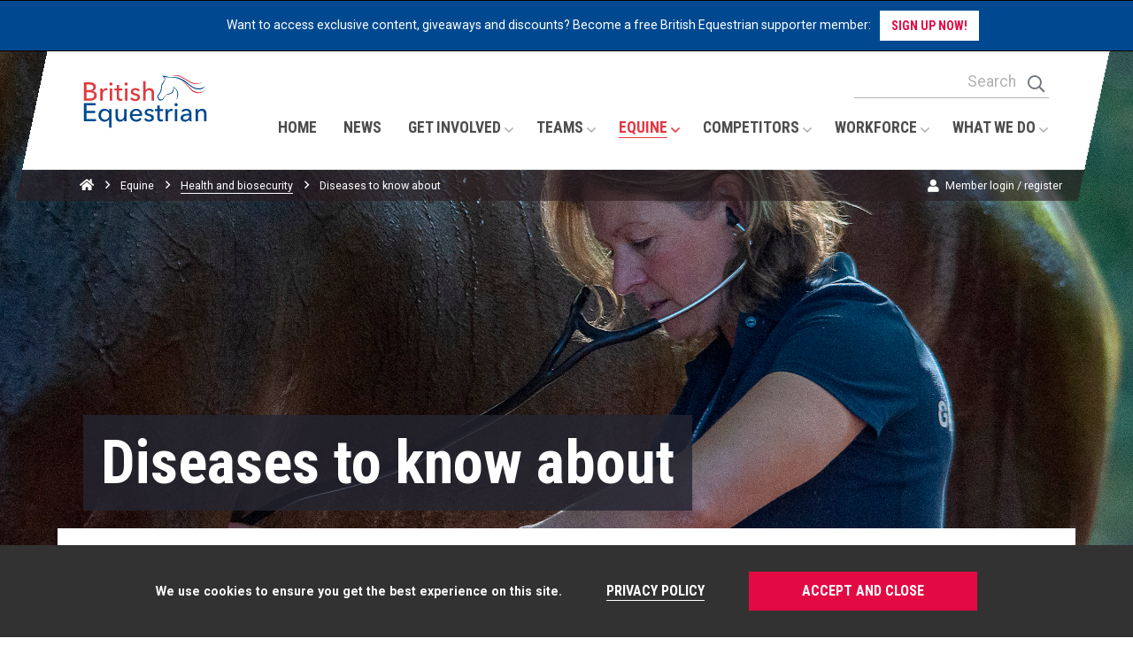

--- FILE ---
content_type: text/html;charset=UTF-8
request_url: https://www.britishequestrian.org.uk/equine/health-biosecurity/diseases-to-know-about
body_size: 35967
content:
<!doctype html>
<html lang="en">
<head>
<meta charset="UTF-8">
<meta name="viewport" content="width=device-width, initial-scale=1, shrink-to-fit=no">
<title>Diseases to know about - British Equestrian</title>
<base href="https://www.britishequestrian.org.uk" />
<link rel="stylesheet" href="https://stackpath.bootstrapcdn.com/bootstrap/4.4.1/css/bootstrap.min.css" integrity="sha384-Vkoo8x4CGsO3+Hhxv8T/Q5PaXtkKtu6ug5TOeNV6gBiFeWPGFN9MuhOf23Q9Ifjh" crossorigin="anonymous">
<link rel="stylesheet" href="/_css/fa.min.css">
<link rel="stylesheet" href="/_css/style.css?ver=240422145902">
<!-- Google tag (gtag.js) -->
<script async src="https://www.googletagmanager.com/gtag/js?id=G-QCE1SC70S4"></script>
<script>
window.dataLayer = window.dataLayer || [];
function gtag(){dataLayer.push(arguments);}
gtag('js', new Date());
gtag('config', 'G-QCE1SC70S4');
</script>
</head>
<body>
<a href="#pageContent" class="sr-only">skip to content</a>
<div class="siteContainer container-fluid m-0 p-0">
<div class="topWrapper container-fluid m-0 p-0">
<div class="topWrapperBG container-fluid m-0 p-0" style="background-image:url('/assets/equine/EC19_LUHMUHLEN_EV_XC_GBR-26001.jpg');">&nbsp;</div>
<header>
<div class="headerBG container-fluid m-0 p-0">&nbsp;</div>
<div class="headerWrapper">
<a href="/" class="logo" title="British Equestrian"></a>
<div class="headerRight">
<div class="headerSearch">
<form class="headerSearchForm" action="/search" method="get">
<div class="form-row mx-0">
<div class="col input-group flex-nowrap">
<label for="headerCriteria" class="sr-only">Site Search Keywords</label>
<input type="text" name="q" id="headerCriteria" placeholder="Search" area-label="Site search criteria" />
<div class="input-group-append">
<button class="btn btn-outline-secondary" type="submit" id="searchAction"><i class="far fa-search"><span class="sr-only">Search</span></i></button>
</div>
</div>
</div>
</form>
</div>
<div class="headerMenu">
<ul>
<li data-level="1" class=""><div><a href="/"><span>Home</span></a></div>
</li>
<li data-level="1" class=""><div><a href="/news"><span>News</span></a></div>
</li>
<li data-level="1" class="parent"><div><a href="javascript:void(0);"><span>Get Involved</span></a><i class="far fa-chevron-down" aria-hidden="true"></i></div><ul>
<li data-level="2" class=""><div><a href="/getInvolved/where-to-ride"><span>Where to ride</span></a></div>
</li>
<li data-level="2" class="parent"><div><a href="javascript:void(0);"><span>Learn to ride</span></a><i class="far fa-chevron-down" aria-hidden="true"></i></div><ul>
<li data-level="3" class=""><div><a href="/getInvolved/participation/learn-to-ride"><span>Learn to ride</span></a></div>
</li>
<li data-level="3" class=""><div><a href="/getInvolved/participation/your-first-lesson"><span>Your first lesson</span></a></div>
</li>
<li data-level="3" class=""><div><a href="/getInvolved/participation/get-back-to-equestrian"><span>Return to equestrianism</span></a></div>
</li>
<li data-level="3" class="parent"><div><a href="/getInvolved/participation/get-more-from-equestrian"><span>Get more from equestrianism</span></a><i class="far fa-chevron-down" aria-hidden="true"></i></div><ul>
<li data-level="4" class=""><div><a href="/getInvolved/participation/get-more-from-equestrian/owning-loaning-sharing"><span>Owning, loaning and sharing</span></a></div>
</li></ul></li>
<li data-level="3" class=""><div><a href="/getInvolved/participation/learn-to-ride/beginners-guide/jargon-buster"><span>Jargon buster</span></a></div>
</li>
<li data-level="3" class=""><div><a href="/getInvolved/participation/choosing-a-coach"><span>Choosing a coach</span></a></div>
</li>
<li data-level="3" class=""><div><a href="/getInvolved/participation/case-studies"><span>Case studies</span></a></div>
</li></ul></li>
<li data-level="2" class="parent"><div><a href="javascript:void(0);"><span>Equestrian Sports</span></a><i class="far fa-chevron-down" aria-hidden="true"></i></div><ul>
<li data-level="3" class=""><div><a href="/getInvolved/equestrian-sports/carriage-driving"><span>Carriage driving</span></a></div>
</li>
<li data-level="3" class=""><div><a href="/getinvolved/equestrian-sports/para-driving"><span>Para driving</span></a></div>
</li>
<li data-level="3" class=""><div><a href="/getinvolved/equestrian-sports/dressage"><span>Dressage</span></a></div>
</li>
<li data-level="3" class=""><div><a href="/getinvolved/equestrian-sports/endurance"><span>Endurance</span></a></div>
</li>
<li data-level="3" class=""><div><a href="/getinvolved/equestrian-sports/eventing"><span>Eventing</span></a></div>
</li>
<li data-level="3" class=""><div><a href="/getinvolved/equestrian-sports/horseball"><span>Horseball</span></a></div>
</li>
<li data-level="3" class=""><div><a href="/getinvolved/equestrian-sports/mounted-games"><span>Mounted games</span></a></div>
</li>
<li data-level="3" class=""><div><a href="/getinvolved/equestrian-sports/para-dressage"><span>Para dressage</span></a></div>
</li>
<li data-level="3" class=""><div><a href="/getinvolved/equestrian-sports/para-showjumping"><span>Para showjumping</span></a></div>
</li>
<li data-level="3" class=""><div><a href="/getinvolved/equestrian-sports/polocrosse"><span>Polocrosse</span></a></div>
</li>
<li data-level="3" class=""><div><a href="/getinvolved/equestrian-sports/reining"><span>Reining</span></a></div>
</li>
<li data-level="3" class=""><div><a href="/getinvolved/equestrian-sports/showing"><span>Showing</span></a></div>
</li>
<li data-level="3" class=""><div><a href="/getinvolved/equestrian-sports/showjumping"><span>Showjumping</span></a></div>
</li>
<li data-level="3" class=""><div><a href="/getinvolved/equestrian-sports/vaulting"><span>Vaulting</span></a></div>
</li>
<li data-level="3" class=""><div><a href="/getInvolved/equestrian-sports/horseback-archery"><span>Horseback Archery</span></a></div>
</li></ul></li>
<li data-level="2" class=""><div><a href="/getInvolved/volunteering"><span>Volunteering</span></a></div>
</li>
<li data-level="2" class="parent"><div><a href="javascript:void(0);"><span>Watch</span></a><i class="far fa-chevron-down" aria-hidden="true"></i></div><ul>
<li data-level="3" class=""><div><a href="/getInvolved/watch/where-to-watch"><span>Where to Watch</span></a></div>
</li></ul></li>
<li data-level="2" class="parent"><div><a href="javascript:void(0);"><span>Safeguarding</span></a><i class="far fa-chevron-down" aria-hidden="true"></i></div><ul>
<li data-level="3" class=""><div><a href="/getInvolved/safeguarding/what-is-safeguarding"><span>What is safeguarding?</span></a></div>
</li>
<li data-level="3" class=""><div><a href="/getInvolved/safeguarding/advice-for-parents-and-carers"><span>Advice for parents and carers</span></a></div>
</li>
<li data-level="3" class=""><div><a href="/getInvolved/safeguarding/advice-for-children-and-young-people"><span>Advice for children and young people</span></a></div>
</li>
<li data-level="3" class=""><div><a href="/getInvolved/safeguarding/reporting-a-problem"><span>Reporting a concern</span></a></div>
</li></ul></li>
<li data-level="2" class=""><div><a href="/getInvolved/equality-diversity"><span>Equality and diversity</span></a></div>
</li>
<li data-level="2" class=""><div><a href="/getInvolved/environmental-sustainability-1"><span>Environmental sustainability</span></a></div>
</li>
<li data-level="2" class=""><div><a href="/getInvolved/inspired-by-horses"><span>Inspired by horses</span></a></div>
</li>
<li data-level="2" class="parent"><div><a href="javascript:void(0);"><span>Mental wellbeing</span></a><i class="far fa-chevron-down" aria-hidden="true"></i></div><ul>
<li data-level="3" class=""><div><a href="/getInvolved/mental-wellbeing/introduction-to-mental-wellbeing"><span>Introduction to mental wellbeing</span></a></div>
</li>
<li data-level="3" class=""><div><a href="/getInvolved/mental-wellbeing/learning-about-mental-health"><span>Learning about mental health</span></a></div>
</li>
<li data-level="3" class=""><div><a href="/getInvolved/mental-wellbeing/great-practice"><span>Great practice</span></a></div>
</li></ul></li></ul></li>
<li data-level="1" class="parent"><div><a href="javascript:void(0);"><span>Teams</span></a><i class="far fa-chevron-down" aria-hidden="true"></i></div><ul>
<li data-level="2" class="parent"><div><a href="javascript:void(0);"><span>FEI European Championships 2025</span></a><i class="far fa-chevron-down" aria-hidden="true"></i></div><ul>
<li data-level="3" class="parent"><div><a href="/teams/fei-european-championships-2025/eventing"><span>Eventing</span></a><i class="far fa-chevron-down" aria-hidden="true"></i></div><ul>
<li data-level="4" class=""><div><a href="/teams/fei-european-championships-2025/eventing/eventing-squad"><span>Eventing squad</span></a></div>
</li></ul></li>
<li data-level="3" class="parent"><div><a href="/teams/fei-european-championships-2025/para-dressage"><span>Para Dressage</span></a><i class="far fa-chevron-down" aria-hidden="true"></i></div><ul>
<li data-level="4" class=""><div><a href="/teams/fei-european-championships-2025/para-dressage/para-dressage-squad"><span>Para dressage squad</span></a></div>
</li></ul></li>
<li data-level="3" class="parent"><div><a href="/teams/fei-european-championships-2025/dressage"><span>Dressage</span></a><i class="far fa-chevron-down" aria-hidden="true"></i></div><ul>
<li data-level="4" class=""><div><a href="/teams/fei-european-championships-2025/dressage/dressage-squad"><span>Dressage squad</span></a></div>
</li></ul></li>
<li data-level="3" class="parent"><div><a href="/teams/fei-european-championships-2025/jumping"><span>Jumping</span></a><i class="far fa-chevron-down" aria-hidden="true"></i></div><ul>
<li data-level="4" class=""><div><a href="/teams/fei-european-championships-2025/jumping/jumping-squad"><span>Jumping squad</span></a></div>
</li></ul></li></ul></li>
<li data-level="2" class=""><div><a href="/team/dressage"><span>Dressage</span></a></div>
</li>
<li data-level="2" class=""><div><a href="/team/eventing"><span>Eventing</span></a></div>
</li>
<li data-level="2" class=""><div><a href="/team/para-dressage"><span>Para dressage</span></a></div>
</li>
<li data-level="2" class=""><div><a href="/team/showjumping"><span>Showjumping</span></a></div>
</li>
<li data-level="2" class="parent"><div><a href="javascript:void(0);"><span>Championships</span></a><i class="far fa-chevron-down" aria-hidden="true"></i></div><ul>
<li data-level="3" class=""><div><a href="/team/championships/olympic-games"><span>Olympic Games</span></a></div>
</li>
<li data-level="3" class=""><div><a href="/team/championships/paralympic-games"><span>Paralympic Games</span></a></div>
</li>
<li data-level="3" class=""><div><a href="/team/championships/world-championships"><span>World Championships</span></a></div>
</li>
<li data-level="3" class=""><div><a href="/team/championships/european-championships"><span>European Championships</span></a></div>
</li></ul></li>
<li data-level="2" class="parent"><div><a href="javascript:void(0);"><span>World Class Programme</span></a><i class="far fa-chevron-down" aria-hidden="true"></i></div><ul>
<li data-level="3" class=""><div><a href="/team/world-class-programme/overview"><span>Overview</span></a></div>
</li>
<li data-level="3" class=""><div><a href="/team/world-class-programme/selection"><span>Selection for World Class Programe</span></a></div>
</li></ul></li>
<li data-level="2" class=""><div><a href="/team/team-staff"><span>Team staff</span></a></div>
</li>
<li data-level="2" class=""><div><a href="/equine/owners"><span>Owners</span></a></div>
</li>
<li data-level="2" class=""><div><a href="/team/medal-tables"><span>Medal Tables</span></a></div>
</li>
<li data-level="2" class=""><div><a href="/teams/championship-selection-policies"><span>Championship selection policies</span></a></div>
</li>
<li data-level="2" class=""><div><a href="https://www.wychanger.com/offer-products?filter=1&f_brand=149&f_price=1-589"><span>Team merchandise</span></a></div>
</li></ul></li>
<li data-level="1" class="parent selected"><div><a href="javascript:void(0);"><span>Equine</span></a><i class="far fa-chevron-down" aria-hidden="true"></i></div><ul>
<li data-level="2" class=""><div><a href="/equine/ethics-and-welfare"><span>Ethics and welfare</span></a></div>
</li>
<li data-level="2" class="parent"><div><a href="javascript:void(0);"><span>Health and biosecurity</span></a><i class="far fa-chevron-down" aria-hidden="true"></i></div><ul>
<li data-level="3" class="parent"><div><a href="/equine/health-biosecurity/diseases-to-know-about"><span>Diseases to know about</span></a><i class="far fa-chevron-down" aria-hidden="true"></i></div><ul>
<li data-level="4" class=""><div><a href="/equine/health-biosecurity/diseases-to-know-about/equine-influenza"><span>Equine Influenza</span></a></div>
</li>
<li data-level="4" class=""><div><a href="/equine/health-biosecurity/diseases-to-know-about/equine-herpes-virus"><span>Equine Herpes Virus</span></a></div>
</li>
<li data-level="4" class=""><div><a href="/equine/health-biosecurity/diseases-to-know-about/strang"><span>Strangles</span></a></div>
</li>
<li data-level="4" class=""><div><a href="/equine/health-biosecurity/diseases-to-know-about/equine-viral-arteritis"><span>Equine Viral Arteritis</span></a></div>
</li>
<li data-level="4" class=""><div><a href="/equine/health-biosecurity/diseases-to-know-about/equine-infectious-anaemia"><span>Equine Infectious Anaemia</span></a></div>
</li></ul></li>
<li data-level="3" class=""><div><a href="/equine/health-biosecurity/biosecurity"><span>Biosecurity</span></a></div>
</li>
<li data-level="3" class=""><div><a href="/equine/health-biosecurity/advice-notes-for-equine-gatherings"><span>Advice notes for equine gatherings</span></a></div>
</li>
<li data-level="3" class=""><div><a href="/equine/health-biosecurity/biosecurity-handbook-for-venues"><span>Biosecurity handbook for venues</span></a></div>
</li>
<li data-level="3" class=""><div><a href="/equine/health-biosecurity/weigh-taping-and-condition-scoring"><span>Weigh taping and condition scoring</span></a></div>
</li>
<li data-level="3" class=""><div><a href="/equine/health-biosecurity/hot-weather-advice"><span>Hot weather advice</span></a></div>
</li>
<li data-level="3" class=""><div><a href="/equine/health-biosecurity/equine-health-week-2025"><span>Equine Health Week 2025</span></a></div>
</li>
<li data-level="3" class=""><div><a href="/equine/health-biosecurity/equine-health-week-2024"><span>Equine Health Week 2024</span></a></div>
</li>
<li data-level="3" class=""><div><a href="/equine/equine-health-week-2022"><span>Equine Health Week 2022</span></a></div>
</li></ul></li>
<li data-level="2" class="parent"><div><a href="javascript:void(0);"><span>Transport and travelling</span></a><i class="far fa-chevron-down" aria-hidden="true"></i></div><ul>
<li data-level="3" class=""><div><a href="/equine/transport/brexit"><span>Travelling to and from Europe</span></a></div>
</li>
<li data-level="3" class=""><div><a href="/equine/transport/veterinary-notes-for-travelling-abroad"><span>Vet notes for travelling abroad</span></a></div>
</li></ul></li>
<li data-level="2" class="parent"><div><a href="javascript:void(0);"><span>Passports and Microchips</span></a><i class="far fa-chevron-down" aria-hidden="true"></i></div><ul>
<li data-level="3" class=""><div><a href="/equine/passports/introduction-to-passports"><span>Introduction to passports</span></a></div>
</li>
<li data-level="3" class=""><div><a href="/equine/passports/national-passports"><span>National passports</span></a></div>
</li>
<li data-level="3" class=""><div><a href="/equine/passports/fei-passports"><span>FEI Passports</span></a></div>
</li>
<li data-level="3" class=""><div><a href="/equine/passports/fei-pony-measuring"><span>FEI Pony Measuring</span></a></div>
</li></ul></li>
<li data-level="2" class=""><div><a href="/equine/best-practice-guides"><span>Best practice guides</span></a></div>
</li></ul></li>
<li data-level="1" class="parent"><div><a href="javascript:void(0);"><span>Competitors</span></a><i class="far fa-chevron-down" aria-hidden="true"></i></div><ul>
<li data-level="2" class="parent"><div><a href="javascript:void(0);"><span>Anti-doping</span></a><i class="far fa-chevron-down" aria-hidden="true"></i></div><ul>
<li data-level="3" class=""><div><a href="/competitors/human-anti-doping/human-anti-doping"><span>Human anti-doping</span></a></div>
</li>
<li data-level="3" class=""><div><a href="/equine/equine-anti-doping"><span>Equine anti-doping</span></a></div>
</li>
<li data-level="3" class=""><div><a href="/competitors/human-anti-doping/clean-sport-best-practice"><span>Clean sport best practice</span></a></div>
</li></ul></li>
<li data-level="2" class=""><div><a href="https://www.britishequestrian.org.uk/other-pages/concussion"><span>Concussion</span></a></div>
</li>
<li data-level="2" class=""><div><a href="/getInvolved/participation/get-more-from-equestrian/rider-development"><span>Rider development</span></a></div>
</li>
<li data-level="2" class="parent"><div><a href="javascript:void(0);"><span>The FEI HorseApp</span></a><i class="far fa-chevron-down" aria-hidden="true"></i></div><ul>
<li data-level="3" class=""><div><a href="/competitors/fei-horseapp/using-the-fei-horseapp"><span>Using the FEI HorseApp</span></a></div>
</li>
<li data-level="3" class=""><div><a href="/competitors/fei-horseapp/fei-horseapp-vaccination-module"><span>FEI HorseApp Vaccination Module</span></a></div>
</li>
<li data-level="3" class=""><div><a href="/competitors/fei-horseapp/fei-horseapp-help"><span>FEI HorseApp Help</span></a></div>
</li></ul></li>
<li data-level="2" class="parent"><div><a href="javascript:void(0);"><span>Para Equestrian</span></a><i class="far fa-chevron-down" aria-hidden="true"></i></div><ul>
<li data-level="3" class=""><div><a href="/competitors/para-equestrian/introduction-to-para-equestrian"><span>Introduction to Para Equestrian</span></a></div>
</li>
<li data-level="3" class=""><div><a href="/competitors/para-equestrian/para-classification"><span>Para Classification</span></a></div>
</li>
<li data-level="3" class=""><div><a href="/competitors/para-equestrian/impairment-and-eligibility"><span>Eligibility</span></a></div>
</li>
<li data-level="3" class=""><div><a href="/competitors/para-equestrian/getting-classified"><span>Getting classified</span></a></div>
</li></ul></li>
<li data-level="2" class=""><div><a href="/competitors/female-health-february"><span>Female Health</span></a></div>
</li>
<li data-level="2" class=""><div><a href="/competitors/sports-aid"><span>SportsAid</span></a></div>
</li>
<li data-level="2" class=""><div><a href="/competitors/the-performance-pathway"><span>The Performance Pathway</span></a></div>
</li>
<li data-level="2" class=""><div><a href="/competitors/youth-development-performance-pathway-handbook"><span>Youth Development & Performance Pathway Handbook</span></a></div>
</li>
<li data-level="2" class=""><div><a href="/competitors/fundamental-skills-for-rider-development"><span>Fundamental skills for rider development</span></a></div>
</li>
<li data-level="2" class=""><div><a href="/competitors/psychological-factors-underpinning-rider-development"><span>Psychological Factors Underpinning Rider Development</span></a></div>
</li></ul></li>
<li data-level="1" class="parent"><div><a href="javascript:void(0);"><span>Workforce</span></a><i class="far fa-chevron-down" aria-hidden="true"></i></div><ul>
<li data-level="2" class="parent"><div><a href="javascript:void(0);"><span>Facilities & Clubs</span></a><i class="far fa-chevron-down" aria-hidden="true"></i></div><ul>
<li data-level="3" class=""><div><a href="/workforce/facilities-clubs/funding-opportunities-for-centres"><span>Funding and fundraising for centres</span></a></div>
</li>
<li data-level="3" class=""><div><a href="/workforce/facilities-clubs/running-safe-events"><span>Running safe events</span></a></div>
</li>
<li data-level="3" class=""><div><a href="/workforce/facilities-clubs/support-and-resources-for-equestrian-centres"><span>Support and resources</span></a></div>
</li>
<li data-level="3" class=""><div><a href="/workforce/facilities-clubs/training-hub"><span>Training hub</span></a></div>
</li></ul></li>
<li data-level="2" class="parent"><div><a href="javascript:void(0);"><span>Coaching</span></a><i class="far fa-chevron-down" aria-hidden="true"></i></div><ul>
<li data-level="3" class=""><div><a href="/workforce/coaching/introduction-to-coaching"><span>Introduction to coaching</span></a></div>
</li>
<li data-level="3" class=""><div><a href="/workforce/coaching/coaching-qualifications/equestrian-coaching-certificate"><span>Equestrian Coaching Certificate</span></a></div>
</li>
<li data-level="3" class=""><div><a href="/workforce/coaching/level-4-coaching-certificate"><span>Level 4 Coaching Certificate</span></a></div>
</li>
<li data-level="3" class=""><div><a href="/workforce/coaching/support-for-coaches"><span>Support for Coaches</span></a></div>
</li>
<li data-level="3" class="parent"><div><a href="/workforce/coaching/meet-the-coaches"><span>Meet the coaches</span></a><i class="far fa-chevron-down" aria-hidden="true"></i></div><ul>
<li data-level="4" class=""><div><a href="/workforce/coaching/meet-the-coaches/children"><span>Coaching children</span></a></div>
</li>
<li data-level="4" class=""><div><a href="/workforce/coaching/meet-the-coaches/teenagers"><span>Coaching teenagers</span></a></div>
</li>
<li data-level="4" class=""><div><a href="/workforce/coaching/meet-the-coaches/adult-participants"><span>Coaching adult participants</span></a></div>
</li>
<li data-level="4" class=""><div><a href="/workforce/coaching/meet-the-coaches/competitive-adults"><span>Coaching competitive adults</span></a></div>
</li>
<li data-level="4" class=""><div><a href="/workforce/coaching/meet-the-coaches/performance-development"><span>Performance development riders</span></a></div>
</li>
<li data-level="4" class=""><div><a href="/workforce/coaching/meet-the-coaches/high-performance-"><span>High-performance riders</span></a></div>
</li></ul></li></ul></li>
<li data-level="2" class="parent"><div><a href="javascript:void(0);"><span>Employers</span></a><i class="far fa-chevron-down" aria-hidden="true"></i></div><ul>
<li data-level="3" class=""><div><a href="/workforce/employers/support-for-employers"><span>Support for employers</span></a></div>
</li>
<li data-level="3" class=""><div><a href="/workforce/facilities-clubs/volunteering"><span>Volunteering For employers</span></a></div>
</li>
<li data-level="3" class=""><div><a href="/workforce/facilities-clubs/safeguarding"><span>Safeguarding For employers</span></a></div>
</li></ul></li>
<li data-level="2" class=""><div><a href="/workforce/grooms"><span>Grooms</span></a></div>
</li>
<li data-level="2" class="parent"><div><a href="javascript:void(0);"><span>Good Employment</span></a><i class="far fa-chevron-down" aria-hidden="true"></i></div><ul>
<li data-level="3" class=""><div><a href="/workforce/good-employment/intro-to-good-employment"><span>What is good employment?</span></a></div>
</li>
<li data-level="3" class=""><div><a href="/workforce/good-employment/employers"><span>Employers</span></a></div>
</li>
<li data-level="3" class=""><div><a href="/workforce/good-employment/employees"><span>Employees</span></a></div>
</li>
<li data-level="3" class=""><div><a href="/workforce/good-employment/apprentices"><span>Apprentices</span></a></div>
</li>
<li data-level="3" class=""><div><a href="/workforce/good-employment/self-employed"><span>Self-employed</span></a></div>
</li>
<li data-level="3" class=""><div><a href="/workforce/good-employment/good-employment-matters-series"><span>Good employment matters series</span></a></div>
</li>
<li data-level="3" class=""><div><a href="/workforce/good-employment/wellbeing-in-the-workplace"><span>Wellbeing in the workplace</span></a></div>
</li></ul></li></ul></li>
<li data-level="1" class="parent"><div><a href="javascript:void(0);"><span>What we do</span></a><i class="far fa-chevron-down" aria-hidden="true"></i></div><ul>
<li data-level="2" class=""><div><a href="/about-us/what-we-do"><span>What we do</span></a></div>
</li>
<li data-level="2" class="parent"><div><a href="javascript:void(0);"><span>Governance</span></a><i class="far fa-chevron-down" aria-hidden="true"></i></div><ul>
<li data-level="3" class=""><div><a href="/about-us/governance/board"><span>Board</span></a></div>
</li>
<li data-level="3" class=""><div><a href="/about-us/governance/council"><span>Council</span></a></div>
</li></ul></li>
<li data-level="2" class=""><div><a href="/about-us/what-we-do/bef-strategy-2025-2030"><span>Our strategy 2025–2030</span></a></div>
</li>
<li data-level="2" class=""><div><a href="/about-us/rulebook"><span>Rulebook and policies</span></a></div>
</li>
<li data-level="2" class=""><div><a href="/about-us/what-we-do/social-value-of-equestrianism"><span>Social value of equestrianism</span></a></div>
</li>
<li data-level="2" class=""><div><a href="/about-us/member-bodies"><span>Member bodies</span></a></div>
</li>
<li data-level="2" class=""><div><a href="/team/team-partners"><span>Partners and suppliers</span></a></div>
</li>
<li data-level="2" class=""><div><a href="/about-us/staff"><span>Staff</span></a></div>
</li>
<li data-level="2" class=""><div><a href="/about-us/vacancies"><span>Vacancies</span></a></div>
</li>
<li data-level="2" class=""><div><a href="/about-us/tenders"><span>TENDERS</span></a></div>
</li>
<li data-level="2" class=""><div><a href="/about-us/current-industry-surveys"><span>Current industry surveys</span></a></div>
</li>
<li data-level="2" class=""><div><a href="/about-us/what-we-do/publications"><span>Publications</span></a></div>
</li>
<li data-level="2" class=""><div><a href="/about-us/what-we-do/research-and-insights"><span>Research and insights</span></a></div>
</li></ul></li></ul>
</div>
<div class="mobileSearchTrigger s"><a href="javascript:void(0);" title="Search"></a></div>
<div class="mobileUserTrigger"><a href="javascript:void(0);" title="User"></a></div>
<div class="mobileMenuTrigger"><a href="javascript:void(0);" title="Menu"></a></div>
<a href="javascript:void(0);" class="mobBG" title="close menu"></a>
</div>
<ul class="breadcrumb">
<li class="home"><a href="/"><i class="fas fa-home"><span class="sr-only">Home</span></i></a></li>
<li><span>Equine</span></li>
<li><a href="/equine/health-biosecurity/diseases-to-know-about">Health and biosecurity</a></li>
<li><span>Diseases to know about</span></li>
</ul>
<ul class="memberTools">
<li><a href="/login" title="member login / register">Member login / register</a></li>
</ul>
</div>
</header>
<div class="inner">
<div class="titleWrapper">
<div class="title">
<div>&nbsp;</div>
<h1>Diseases to know about</h1>
</div>
</div>
<div class="bodyWrapper">
<div class="bodyContent">
<a name="pageContent" id="pageContent"></a>
<p>There are many types of disease that can affect horses. We will put them into two categories.</p>
<h3><b>Notifiable diseases</b></h3>
<p>These diseases mean that positive cases need to be notified to the animal health office, then&nbsp;Government gets involved and takes over control of how proven cases are managed.&nbsp;</p>
<ul>
<li><a href="/equine/health-biosecurity/diseases-to-know-about/equine-infectious-anaemia">Equine Infectious Anaemia (EIA)</a></li>
<li><a href="/equine/health-biosecurity/diseases-to-know-about/equine-viral-arteritis" target="_blank">Equine Viral Arteritis (EVA)</a></li>
<li><a href="https://www.gov.uk/guidance/african-horse-sickness" target="_blank">African Horse Sickness</a></li>
<li><a href="https://www.gov.uk/guidance/equine-viral-encephalomyelitis-how-to-spot-and-report-the-disease" target="_blank">Equine Viral Encephalomyelitis</a></li>
<li><a href="https://www.gov.uk/guidance/glanders-and-farcy" target="_blank">Glanders and Farcy</a></li>
<li><a href="https://www.gov.uk/guidance/rabies" target="_blank">Rabies</a></li>
<li><a href="https://www.gov.uk/guidance/vesicular-stomatitis" target="_blank">Vesicular Stomatitis</a></li>
<li><a href="https://www.gov.uk/guidance/west-nile-fever" target="_blank">West Nile Virus</a></li>
<li><a href="https://www.gov.uk/guidance/contagious-equine-metritis" target="_blank">Contagious Equine Metritis</a></li>
<li><a href="https://www.gov.uk/guidance/dourine" target="_blank">Dourine</a></li>
<li><a href="https://www.gov.uk/guidance/epizootic-lymphangitis" target="_blank">Epizootic Lymphangitis</a></li>
</ul>
<h3><b>Non-notifiable diseases</b></h3>
<p>These diseases don&#39;t require notification for positive cases, but all horse owners have a responsibility to seek appropriat treatment from their vet if they suspect that their horse has contracted the disease. Below is a list of the&nbsp;more common non-notifiable diseases because each of us can have a big impact on reducing the spread of them.</p>
<p><a href="/equine/health-biosecurity/diseases-to-know-about/flu">Equine Influenza (EI or &#39;flu&#39;)</a><br />
<a href="https://www.britishequestrian.org.uk/equine/health-biosecurity/diseases-to-know-about/strang">Strangles</a><br />
<a href="/equine/health-biosecurity/diseases-to-know-about/herpes">Equine Herpes Virus (EHV)</a></p>
<p>&nbsp;</p>
</div>
<div class="sidePanel">
<h2>Equine</h2>
<ul class="secondaryNav">
<li ><div><a href="/equine/ethics-and-welfare">Ethics and welfare</a></div></li>
<li ><div><a href="/equine/health-biosecurity/diseases-to-know-about">Health and biosecurity</a></div></li>
<li class="child on"><div><a href="/equine/health-biosecurity/diseases-to-know-about">Diseases to know about</a></div></li>
<li class="child subchild"><div><a href="/equine/health-biosecurity/diseases-to-know-about/equine-influenza">Equine Influenza</a></div></li>
<li class="child subchild"><div><a href="/equine/health-biosecurity/diseases-to-know-about/equine-herpes-virus">Equine Herpes Virus</a></div></li>
<li class="child subchild"><div><a href="/equine/health-biosecurity/diseases-to-know-about/strang">Strangles</a></div></li>
<li class="child subchild"><div><a href="/equine/health-biosecurity/diseases-to-know-about/equine-viral-arteritis">Equine Viral Arteritis</a></div></li>
<li class="child subchild"><div><a href="/equine/health-biosecurity/diseases-to-know-about/equine-infectious-anaemia">Equine Infectious Anaemia</a></div></li>
<li class="child "><div><a href="/equine/health-biosecurity/biosecurity">Biosecurity</a></div></li>
<li class="child "><div><a href="/equine/health-biosecurity/advice-notes-for-equine-gatherings">Advice notes for equine gatherings</a></div></li>
<li class="child "><div><a href="/equine/health-biosecurity/biosecurity-handbook-for-venues">Biosecurity handbook for venues</a></div></li>
<li class="child "><div><a href="/equine/health-biosecurity/weigh-taping-and-condition-scoring">Weigh taping and condition scoring</a></div></li>
<li class="child "><div><a href="/equine/health-biosecurity/hot-weather-advice">Hot weather advice</a></div></li>
<li class="child "><div><a href="/equine/health-biosecurity/equine-health-week-2025">Equine Health Week 2025</a></div></li>
<li class="child "><div><a href="/equine/health-biosecurity/equine-health-week-2024">Equine Health Week 2024</a></div></li>
<li class="child "><div><a href="/equine/equine-health-week-2022">Equine Health Week 2022</a></div></li>
<li ><div><a href="/equine/transport/brexit">Transport and travelling</a></div></li>
<li ><div><a href="/equine/passports/introduction-to-passports">Passports and Microchips</a></div></li>
<li ><div><a href="/equine/best-practice-guides">Best practice guides</a></div></li>
</ul>
<h2>You might also like...</h2>
<div class="ymalWrapper">
<div class="ymal card">
<img class="card-img-top" src="/assets/YOU MIGHT ALSO LIKE/GOV.UK.jpg" title="Notifiable diseases in animals" alt="Notifiable diseases in animals">
<div class="card-body">
<p class="card-text"><a href="https://www.gov.uk/government/collections/notifiable-diseases-in-animals" title="Notifiable diseases in animals">Notifiable diseases in animals</a></p>
</div>
</div>
<div class="ymal card">
<img class="card-img-top" src="/assets/Logos/EIDS.png" title="Equine Infectious Disease surveillance" alt="Equine Infectious Disease surveillance">
<div class="card-body">
<p class="card-text"><a href="https://equinesurveillance.org/landing/" title="Equine Infectious Disease surveillance">Equine Infectious Disease surveillance</a></p>
</div>
</div>
</div>
</div>
</div>
</div>
</div>
<div class="bottomWrapper container-fluid m-0 p-0">
<footer>
<div class="partners container-fluid m-0 p-0">
<div>
<a href="https://www.uksport.gov.uk" class="partner ukSport" title="UK Sport"></a>
<div></div>
<a href="https://www.sportengland.org" class="partner sportEngland" title="Sport England"></a>
<div></div>
<a href="https://sportscotland.org.uk" class="partner sportScotland" title="Sport Scotland"></a>
<div></div>
<a href="https://www.sport.wales" class="partner sportWales" title="Sport Wales"></a>
<div></div>
<a href="https://www.fei.org" class="partner fei" title="FEI"></a>
<div></div>
<a href="https://www.teamgb.com" class="partner britishOlympic" title="British Olympic"></a>
<div></div>
<a href="https://paralympics.org.uk" class="partner britishParalympic" title="British Paralympic"></a>
<div></div>
<a href="https://www.national-lottery.co.uk" class="partner nationalLottery" title="National Lottery"></a>
</div>
</div>
<div class="footerMainWrapper">
<div class="footerMain row">
<div class="contactDetails">
<div class="">
<div class="footerLogo"></div>
<div class="footerContactBlock">
<div class="footerTelephone"><a href="tel:+442476698871">024 75 313 443</a></div>
<div class="footerEmail"><a href="mailto:info@bef.co.uk">info@bef.co.uk</a></div>
<div class="footerFind"><a href="/contact-us">How to find us</a></div>
</div>
</div>
</div>
<div class="quickLinks">
<h4>Quick Links</h4>
<ul>
<li><a href="/contact-us">Contact Us</a></li>
<li><a href="https://podcasts.apple.com/gb/podcast/british-equestrian-podcast/id1471523328">Podcast</a></li>
<li><a href="/team/team-suppliers">PARTNERS</a></li>
<li><a href="/about-us/current-industry-surveys">INDUSTRY SURVEYS</a></li>
<li><a href="https://www.toggi.com/category/collections/british-equestrian-gbr/?fbclid=IwAR3sJhXX6L1nXotbgX9DTgGDp-rzQAjs7H8ErOfB7jX797HORZbCPdYdFE8">Merchandise</a></li>
<li><a href="/getInvolved/safeguarding/what-is-safeguarding">Safeguarding</a></li>
<li><a href="/index.cfm?&strURL=/equine/equine-anti-doping">Equine Anti-doping</a></li>
<li><a href="/sitemap">Sitemap</a></li>
<li><a href="/privacy-policy">Privacy Policy</a></li>
<li><a href="/terms-conditions">Terms & Conditions</a></li>
</ul>
</div>
</div>
</div>
<div class="footerBottomWrapper">
<div class="footerBottom">
<ul>
<li class="copyright">&copy; British Equestrian 2026</li>
<li class="socialMedia">
<ul>
<li><a href="https://www.twitter.com/BritEquestrian" class="twitter" title="Twitter"></a></li>
<li><a href="https://www.facebook.com/BritishEquestrianOfficial" class="facebook" title="Facebook"></a></li>
<li><a href="https://www.instagram.com/britishequestrian_official" class="instagram" title="Instagram"></a></li>
<li><a href="https://www.youtube.com/user/EquestrianTeamGBR" class="youtube" title="Youtube"></a></li>
</ul>
</li>
<li class="attribute"><a href="http://ideasbarn.com"><span>Proudly designed &amp; </span>developed at the ideasbarn</a></li>
</ul>
</div>
</div>
</footer>
</div>
</div>
<script src="https://code.jquery.com/jquery-3.4.1.min.js" integrity="sha256-CSXorXvZcTkaix6Yvo6HppcZGetbYMGWSFlBw8HfCJo=" crossorigin="anonymous"></script>
<script src="https://cdnjs.cloudflare.com/ajax/libs/js-cookie/2.2.1/js.cookie.min.js" integrity="sha256-oE03O+I6Pzff4fiMqwEGHbdfcW7a3GRRxlL+U49L5sA=" crossorigin="anonymous"></script>
<script src="/_js/common.js?ver=230509132405"></script>
</body>
</html>


--- FILE ---
content_type: text/css
request_url: https://www.britishequestrian.org.uk/_css/style.css?ver=240422145902
body_size: 65553
content:
/* General */
@import url('https://fonts.googleapis.com/css?family=Roboto+Condensed:400,700|Roboto:400,400i,700&display=swap');
body, html {
    height: 100%;
}

body {
    font-family: 'Roboto', sans-serif;
    background-color: #fff;
    font-size: 0.88rem;
    color: #646464;
    position: relative;
}

.siteContainer {
    width: 100%;
    box-sizing: border-box;
    overflow-x: hidden;
}

.ribbonWrapper {position: fixed; top:0; left:0; width:100%; background-color:#004990; padding: 0.7rem 0px; box-sizing: border-box;z-index: 50; border-top:1px solid #000; border-bottom:1px solid #000;}
.ribbon {margin: 0 auto;width: 60%;}
.ribbon p {color:#fff; margin:0; white-space: nowrap;}
.ribbon p span {display:none;}
.ribbon p span em {font-style:normal; display:none;}
.ribbon a {display:inline-block; padding: 0.4rem 0.8rem; color:#e30a44; background-color:#fff; font-family:"Roboto Condensed", sans-serif; font-weight:700; text-transform:uppercase; margin-left: 10px; text-decoration:none;}
.ribbon a:hover {color:#fff; background-color:#e30a44;}

.ribbonWrapper + .siteContainer {padding-top:51px !important;}

ul.memberTools.on {/* display:block; */ position: fixed;left: auto; right:0; top: 123px; width:30vw;
z-index:4000; background-color: #e30a44;}

.alert ul {margin-bottom:0; padding-left:0.5rem;}
h1, h2, h3, h4, h6 {
    font-family: 'Roboto Condensed', sans-serif;
    font-weight: 700;
}

h1 {
    font-size: 4.3rem;
}

h2.contentTitle {
    font-size: 3.1rem;
    color: #004B8E;
    line-height: 3.7rem;
}

h3,.bodyContent h3 a {
    color: #004B8E;
    font-size: 1.5rem;
    font-weight: 700;
    text-transform: uppercase;
    line-height: 1.5rem;
    padding-top: 30px;
    padding-bottom: 20px; margin-bottom:0px;
    text-decoration:none;
}
.bodyContent h3 a {padding:0px;}



.sectionHeader h3 {
    display: inline-block;
}

h4 {
    color: #4d4d4d;
    font-size: 1.15rem;
    font-weight: 700;
    text-transform: uppercase;
    line-height: 1.15rem;
    padding-top: 15px;
    padding-bottom: 10px;margin-bottom: 0px;
}

h5 {
    color: #4d4d4d;
    font-size: 1.1rem;
    font-weight: 700;
}
h6 {color:#004990; font-size:1.1rem;}
.clearfix {clear:both;}

a > img {
    padding: 1px;
    margin: 1px;
    border: none;
    /*outline: 1px solid #0782C1;*/
}

.blueText {color:#004990;}
.redText {color:#e30a44;}

.pass,.fail {padding-right: 2px;}
.pass::after,.fail::after {font-family:"Font Awesome 5 Pro"; font-size:1.2rem; display:inline-block; padding-left:5px; vertical-align: middle; }
.pass::after {content:"\f00c";}
.fail::after {content:"\f00d";}
.pass {color:#188e1a;}
.fail {color:#dc3545;}

.cookieWrapper {position:fixed; bottom:0px; background-color:#323232; width:100%; left:0px;
padding: 30px 0px; z-index:9999;}
.cookieInner {margin:0 auto; width:80%; display:flex; justify-content:center; align-items:center;} 
.cookieInner p { color:#fff; font-weight:700; padding:0; margin:0 50px 0px 0px;}
.cookieInner a { padding:0; margin-right:50px; color:#fff; font-family:"Roboto Condensed",sans-serif;
text-transform:uppercase; font-weight:700; text-decoration:underline; text-underline-position: under;
font-size:1rem;}
.cookieInner button { background-color:#e30a44; border:0px; color:#fff; text-transform:uppercase;
font-family:"Roboto Condensed",sans-serif; padding:10px 60px; font-weight:700; font-size:1rem;}

.btn-primary {background-color:#004990; border-color:#004990;}

.bodyContent a {
    font-weight: normal;
    color: #e30a44;
    text-decoration: underline;
}

img[style="float:left"] {
    margin-right: 30px;
    margin-bottom: 30px;
}

img[style="float:right"] {
    margin-left: 30px;
    margin-bottom: 30px;
}

table {
    border-collapse: collapse;
    border: 2px solid #fff;
    text-align: left;
    box-shadow: 0 0 0 1px #e4e4e4;
}

table th, table td {
    border: 0px;
    border-right: 1px solid #e5e5e5;
    padding: 6px 20px;
}

table th {
    background-color: #004990;
    color: #fff;
    font-weight: 700;
    font-family: "Roboto Condensed", sans-serif;
    border-top: 1px solid #fff;
    font-size: 1.05rem
}

table td {
    border-top-width: 0px;
    border-bottom-width: 0px;
}

table:not(.ui-datepicker-calendar) tr:nth-child(even) td {
    background-color: #e5ecf2;
}

table tr td:last-child, table tr th:last-child {
    border-right-width: 0px;
}

.restrictedMsg {margin-top:20px;}
.contentIntro.restricted {position:relative;}
.contentIntro.restricted::after {position:absolute; width:100%; bottom:0; left:0; height:5rem; content:""; background: rgb(2,0,36);
background: linear-gradient(to top, rgba(255,255,255,1) 0%, rgba(255,255,255,0) 100%);}


a[href$=".pdf"]:not(.noButton),a[href$=".doc"]:not(.noButton),a[href$=".docx"]:not(.noButton) {
    display: inline-block;
    background-color: #E03A44;
    color: #fff;
    text-transform: uppercase;
    text-decoration: none;
    font-family: "Roboto Condensed", sans-serif;
    padding: 6px 10px;
    position: relative;
    padding-left: 45px;
    font-weight: bold;
    box-sizing: border-box;
    min-width: 100px;
	margin-top:5px;
}

a[href$=".pdf"]:not(.noButton)::before,a[href$=".doc"]:not(.noButton)::before,a[href$=".docx"]:not(.noButton)::before {
    content: "\f1c1";
    font-family: "Font Awesome 5 Pro";
    font-size: 1.2rem;
    display: inline-block;
    padding: 2px 10px;
    margin-right: 1px;
    box-sizing: border-box;
    border-right: 2px solid #fff;
    position: absolute;
    left: 0px;
    top: 0px;
    height: 100%;
    font-weight: normal;
}
a[href$=".doc"]:not(.noButton)::before,a[href$=".docx"]:not(.noButton)::before {content:"\f1c2";}

.embed-responsive {margin:30px 0px;}

.topWrapper {
    margin: 0 auto;
    position: relative;
}

.topWrapperBG {
    background-repeat: no-repeat;
    background-size: cover;
    background-position-x: center;
    background-position-y: top;
    height: 100vh;
    max-height: 657px;
    position: absolute;
    z-index: 1;
}

.topWrapperBG.noHero {
    background-image: url(/images/header.jpg);
}

header, .breadcrumbWrapper, .inner {
    margin: 0 auto 0px auto;
    position: relative;
    z-index: 3;
}

.inner {
    box-sizing: border-box;
}

.headerBG {
    background-color: #fff;
    height: 100%;
    width: 100%;
    position: absolute;
    background-clip: content-box;
    -webkit-backface-visibility: hidden;
    backface-visibility: hidden;
}

header .headerWrapper {
    position: relative;
    z-index: 3;
    margin: 0 auto;
    display: flex;
    align-items: center;
    box-sizing: border-box;
    padding: 10px 10px 10px 29px;
}

.logo {
    flex-basis: 200px;
    background-image: url(/images/britishEquestrian.svg);
    background-size: contain;
    background-repeat: no-repeat;
    height: 50px;
}

.headerRight {
    flex: 1;
}

.headerMenu {
    padding-left: 60px;
}

.headerMenu ul {
    list-style-type: none;
    margin: 0 0 0px 0px;
    padding: 0;
    display: flex;
}

.headerMenu ul > li {
    flex: 1;
}

.headerMenu ul > li > ul {
    display: none;
}

.headerMenu ul > li > div > a {
    display: block;
    text-transform: uppercase;
    color: #4d4d4d;
    font-family: "Roboto Condensed", sans-serif;
    font-weight: 700;
    font-size: 1.1rem;
    white-space: nowrap;
    padding-bottom: 15px;
    padding-right: 0px;
    position: relative;
    white-space: nowrap;
    text-decoration: none;
}

.headerMenu ul li div i {
    display: none;
}

.headerMenu ul > li.parent > div > a::after {
    content: "\f107";
    font-family: "Font Awesome 5 Pro";
    padding-left: 4px;
    text-decoration: none !important;
    color: #b2b2b2;
    font-size: 1rem;
    font-weight: normal;
    position: absolute;
    top: 4px
}

.headerMenu li.selected > div > a > span {
    text-decoration: underline;
    text-underline-position: under
}

.headerMenu ul > li.parent.selected > div > a::after {
    color: #e03a44
}

a.mobBG {
    display: none;
}

.mobileMenuTrigger, .mobileSearchTrigger, .mobileUserTrigger {
    display: none;
}

ul.breadcrumb,ul.memberTools {
    background-color: transparent;
    padding: 0 0 0 25px;
    margin: 0;
    position: absolute;
    bottom: -28px;
    left: 0px;
    border-radius: 0;
}


ul.breadcrumb a,ul.memberTools a {
    color: #fff;
    text-underline-position: under;
}

ul.breadcrumb li:not(:last-child):not(:first-child) a {
    text-decoration: underline;
}

ul.breadcrumb li,ul.memberTools li {
    margin-right: 15px;
    position: relative;
}

ul.breadcrumb li:last-child {
    margin-right: 0px;
}

ul.breadcrumb li:not(:first-child) {
    margin-left: 15px;
}

ul.breadcrumb li:not(:last-child)::after {
    content: "\f105";
    font-family: "Font Awesome 5 Pro";
    color: #fff;
    position: absolute;
    right: -18px;
}

.headerSearch input[type="text"] {
    border-radius: 0px;
    -webkit-appearance: none;
    appearance:none;
}

.bodyWrapper {
    background-color: #fff;
    margin: 0 auto;
    display: flex;
    flex-wrap: wrap;
}

.bodyContent {
    box-sizing: border-box;
    flex: 1;
    max-width: 100%;
}

.adHeader {margin-bottom:40px; margin-top:0px;}

.titleWrapper {
    height: 100vh;
    position: relative;
}

.title {
    position: absolute;
    display: inline-block;
    bottom: 20px;
    left: 50px;
}

.title > div:not(.titleText) {
    position: absolute;
    background-color: #242531;
    z-index: 3;
    width: 100%;
    height: 100%;
    background-blend-mode: multiply;
    opacity: 0.8;
}

.title > h1, .title > .titleText {
    position: relative;
    z-index: 4;
    color: #fff;
    display: inline-block;
    padding: 20px;
    margin: 0;
    line-height: 4.3rem;
}
ul.trainingHub {list-style-type: none; width:100%; margin:0 0 0 1rem; padding:0;}
ul.trainingHub li {width:100%;}
ul.trainingHub li div,ul.trainingHub li p {width:100%;}
ul.trainingHub li h4 a {text-decoration:none; font-weight:700;}
ul.trainingHub li h4 a:hover {text-decoration:underline;}
.bodyContent ul.trainingHub .viewMore a {text-decoration:none; text-transform:capitalize;}
.bodyContent ul.trainingHub .viewMore a:hover {text-decoration:underline;}

.sidePanel {
    display: flex;
    flex-wrap: wrap;
}

.sidePanel h2 {
    display: none;
}

.sidebarAd {max-width:254px;}
.sidebarAd img {object-fit: scale-down;}

.ymalWrapper .card, .ymalWrapper .card .card-img-top {
    border-radius: 0px;
    border: 0px;
    margin: 0px;
    background-color: #646464;
}

.ymalWrapper .card {
    box-shadow: none;
    width: 254px;
}

.ymalWrapper .card img {
    /* width: 100%; */ /* height: 100%; */ object-fit: cover;
}

.ymalWrapper .card svg {
    width: 100%;
}

.ymalWrapper .card .card-body {
    background-color: #f4f4f4;
    padding: 20px 10px;
}

.ymalWrapper .card .card-body a {
    color: #646464;
    font-family: "Roboto Condensed", sans-serif;
    text-transform: uppercase;
    font-weight: 700;
    display: block;
    background-color:transparent;padding: 0;
}
.ymalWrapper .card .card-body a::before {content:none;}

.ymalWrapper .card:hover .card-body a {
    color: #E03A44;
}

.ymalWrapper .card .card-body a[href^="http://"]::after, .ymalWrapper .card .card-body a[href^="https://"]::after, .ymalWrapper .card .card-body a[href^="/"]::after {
    content: "\f35d";
    font-family: "Font Awesome 5 Pro";
    margin-left: 7px;
    color: #E03A44;
}

.ymalWrapper .card .card-body a[href^="/"]::after {
    content: "\f054";
}

.partners {
    position: relative;
    display: block;
    background-color: #d8dadc;
}

.partners > div {
    width: 100%;
    list-style: none;
    margin: 0;
    display: flex;
    align-items: center;
    position: relative;
    box-sizing: content-box;
    flex-wrap: wrap;
    justify-content: space-evenly;
    padding: 50px 0px 0px 0px;
}

.partners > div > div {
    flex: 0;
    display: none;
}

.partners > div a {
    flex-basis: 50%;
    background-position: 50%;
    margin-bottom: 40px;
}

.partners a {
    display: block;
    /* min-height: 50px; */
    /* border:20px solid #d9dadc; */ box-sizing: content-box;
    border-left-width: 0px;
    border-right-width: 0px;
    background-repeat: no-repeat;
    background-size: contain;
}

.partners a.sportEngland {
    background-image: url(/images/partners/sportEngland2.svg);
    width: 142px;
    height: 20px;
}

.partners a.ukSport {
    background-image: url(/images/partners/UKSport.svg);
    width: 70px;
    height: 45px;
}

.partners a.sportScotland {
    background-image: url(/images/partners/sportScotland.svg);
    width: 89px;
    height: 20px;
}

.partners a.sportWales {
    background-image: url(/images/partners/sportWales.svg);
    width: 80px;
    height: 33px;
}

.partners a.fei {
    background-image: url(/images/partners/FEI.svg);
    width: 55px;
    height: 18px;
}

.partners a.britishOlympic {
    background-image: url(/images/partners/BOA.svg);
    width: 66px;
    height: 56px;
}

.partners a.britishParalympic {
    background-image: url(/images/partners/BPA2021.svg);
    width: 51px;
    height: 78px;
}

.partners a.nationalLottery {
    background-image: url(/images/partners/TheNationalLottery.svg);
    width: 46px;
    height: 67px;
}

.partners a:hover {
    text-decoration: none;
}

.footerMainWrapper {
    background-color: #333333;
    border-top: 1px solid #fff;
    padding: 67px 0px 67px 0px;
}

.footerMain {
    align-items: stretch;
}

.footerMain .contactDetails {
    padding: 0;
    position: relative;
    width: 100%;
}

.footerMain .contactDetails > div {
    width: 50%;
    min-height: 200px;
}

.footerMain .contactDetails .footerLogo {
    background-image: url(/images/britishEquestrianWHITE.svg);
    width: 170px;
    height: 80px;
    background-size: contain;
    background-repeat: no-repeat;
}

.footerMain .contactDetails .footerContactBlock {
    position: absolute;
    bottom: 0px;
    left: 0px;
    width: 100%;
}

.footerMain .contactDetails a {
    color: #fff;
}

.footerMain .footerTelephone a {
    display: block;
    font-family: "Roboto Condensed", sans-serif;
    font-weight: 700;
    font-size: 1.6rem;
    margin-bottom: 5px;
}

.footerMain .footerEmail a, .footerMain .footerFind a {
    font-family: "Roboto Condensed";
    font-weight: 700;
    display: block;
    margin-bottom: 8px;
    font-size: 1rem;
}

.footerMain .footerFind a {
    text-transform: uppercase;
    margin-bottom: 7px;
}

.footerMain .footerEmail a {
    text-decoration: underline;
}

.footerMain .footerEmail a:hover {
    color: #E03A44;
}

.footerMain .quickLinks {
    border-left: 1px solid #575757;
    padding-left: 30px;
    box-sizing: border-box;
    margin-top: 15px;
}

.footerMain .quickLinks h4 {
    color: #fff;
    margin-bottom: 35px;
    font-size: 1.3rem;
}

.footerMain .quickLinks ul {
    list-style-type: none;
    margin: 0;
    padding: 0;
    display: flex;
    flex-wrap: wrap;
}

.footerMain .quickLinks li {
    position: relative;
    flex-basis: 100%;
}

.footerMain .quickLinks li::before {
    content: "•";
    color: #e03a44;
    font-size: 1.4rem;
    line-height: 1rem;
    position: absolute;
    left: -15px;
    top: 3px;
}

.footerMain .quickLinks li {
    flex-basis: 100%;
    margin-bottom: 7px;
}

.footerMain .quickLinks li:nth-child(odd) {
    order: 1;
}

.footerMain .quickLinks li:nth-child(even) {
    order: 2;
}

.footerMain .quickLinks li a {
    color: #bfbfbf;
    font-family: "Roboto Condensed", sans-serif;
    text-transform: uppercase;
    font-weight: 700;
    font-size: 1rem;
}

.footerMain .quickLinks li a:hover {
    color: #e03a44;
    text-decoration: none;
}

.footerBottomWrapper {
    width: 100%;
    background-color: #004990;
    border-top: 1px solid #fff;
}

.footerBottom {
    padding: 40px 29px;
    width: 100%;
    box-sizing: border-box;
    text-align: center;
}

.footerBottom ul {
    list-style-type: none;
    margin: 0;
    padding: 0;
}

.footerBottom li {
    color: #fff;
    text-transform: uppercase;
}

.footerBottom > ul > li:not(:last-child) {
    margin-bottom: 15px;
}

.footerBottom li a {
    color: #fff;
}

.footerBottom .socialMedia ul {
    width: 40%;
    margin: 0 auto;
    display: flex;
    flex-wrap: nowrap;
    align-items: center;
    justify-content: space-between;
}

.footerBottom .socialMedia a {
    display: block;
    position: relative;
}

.footerBottom .socialMedia a:hover {
    text-decoration: none;
    color: #e03a44;
}

.footerBottom .socialMedia a::after {
    content: "";
    font-family: "Font Awesome 5 Brands";
    font-size: 2rem;
}

.footerBottom .socialMedia a.facebook::after {
    content: "\f39e";
}

.footerBottom .socialMedia a.tripadvisor::after {
    content: "\f262";
}

.footerBottom .socialMedia a.twitter::after {
    content: "\f099";
}

.footerBottom .socialMedia a.instagram::after {
    content: "\f16d";
}

.footerBottom .socialMedia a.youtube::after {
    content: "\f167";
}

.news .sectionBody {
    align-items: stretch;
    display: flex;
    flex-wrap: wrap;
    justify-content: space-around;
}
.joinCard {border-radius:0; border:0; background-color:#f4f4f4; border-bottom:3px solid #e5e5e5;}
.newsCard {
    flex-basis: 344px;
    margin-bottom: 30px;
    /* margin-right: 28px; */ background-color:#f4f4f4;
    border-radius: 0px;
    padding: 3px;
    display: flex;
    flex-direction: column;
    align-items: stretch;
    flex-wrap: nowrap;
    border: 0px;
    border-bottom: 3px solid #e5e5e5;
}

.newsCard .card-img-top {
    border-radius: 0px;
    max-height: 140px;
    object-fit: cover;
}

.newsCard .card-body {
    padding: 15px 11px;
    color: #4d4d4d;
    font-size: 1rem;
    font-weight: 700;
}

.newsCard .card-footer {
    border-radius: 0px;
    border: 0px;
    background-color: #f4f4f4;
    align-self: flex-end;
    width: 100%;
    padding: 9px 11px;
    display: flex;
}

.newsCard .card-footer .card-category {
    text-transform: uppercase;
    font-weight: 700;
    color: #004B8E;
    margin-right: 20px;
}

.newsCard .card-footer .card-date {
    color: #757575;
    flex: 1;
    font-weight: 700;flex-basis: 170px;
}

.sectionHeader {
    display: flex;
    align-items: flex-end;
    margin-bottom: 20px;
    justify-content: flex-start;
}

.sectionHeader ul {
    margin: 0;
    display: flex;
    flex-wrap: nowrap;
    list-style-type: none;
    flex: 1;
    padding-bottom: 20px;
}

.sectionHeader ul li {
    flex-wrap: nowrap;
    white-space: nowrap;
    margin-right: 30px;
}

.sectionHeader ul li a {
    font-family: "Roboto Condensed", sans-serif;
    text-transform: uppercase;
    font-weight: 700;
    color: #646464;
    padding-bottom: 12px;
    border-bottom: 2px solid #fff;
    text-decoration:none;
}

.sectionHeader ul li a:hover {
    text-decoration: none;
    color: #e30a44;
    border-bottom-color: #e30a44;
}

.sectionHeader ul li a.selected {
    color: #e30a44;
    border-bottom: 2px solid #e30a44;
}

.sectionHeader > a {
    flex-basis: 100px;
    padding-bottom: 20px;
    text-decoration:none;
}

a.allNews,a.sectionLink {
    color: #e30a44 !important;
    text-align: right;margin-left: auto;
}

a.allNews::before,a.sectionLink::before {
    content: "/ ";
}

a.allNews::after,a.sectionLink::after {
    content: " >";
}

.sectionHeader h3 {
    margin-bottom: 0;
}

.tagWrapper {
    display: block;
    box-sizing: border-box;
    width: 100%;
}

.tagWrapper ul {
    list-style-type: none;
    margin: 0;
    padding: 0;
    display: flex;
    flex-wrap: wrap;
    justify-content: flex-start;
}

.tagWrapper li {
    margin-right: 5px;
    margin-bottom: 5px;
}

.tagWrapper li a, p.newsTag span {
    background-color: #f0f0f0;
    padding: 10px;
    display: block;
    text-transform: uppercase;
    font-family: "Roboto Condensed";
    color: #4d4d4d;
    white-space: nowrap;
}
p.newsTag span {display:inline-block;}
p.newsTag span+a {margin-left:20px;}

.tagWrapper li a:hover {
    background-color: #e03a44;
    color: #fff;
    text-decoration: none;
}

.sidePanel h2 {
    display: block;
    color: #004B8E;
    text-transform: uppercase;
    font-size: 1.4rem;
    font-family: "Roboto Condensed", sans-serif;
    padding: 5px 0px 0px 0px;
    margin-bottom: 30px;
    line-height: 1.4rem;
    width: 100%;
}

.sidePanel ul.secondaryNav {
    display: block;
    list-style-type: none;
    margin: 0px 0 55px 0;
    padding: 0;
}

.sidePanel ul.secondaryNav div {
    padding: 0px 0px 15px 0px;
}

.sidePanel ul.secondaryNav li:last-child div {
    padding-bottom: 0px;
}

.sidePanel ul.secondaryNav li:not(.generalLink) a {
    display: block;
    text-transform: uppercase;
    color: #646464;
    font-family: "Roboto Condensed", sans-serif;
    line-height: 1rem;
    text-decoration: none;
    font-size: 1rem;
}

.sidePanel ul.secondaryNav li.child a {
        padding-left: 47px;
    }

.sidePanel ul.secondaryNav a:hover {
    color: #e03a44;
}

.sidePanel ul.secondaryNav li.on div a {
    border-left-color: #e03a44;
    color: #e03a44;
    font-weight: 700;
}

.sidePanel ul.secondaryNav li:first-child div {
    padding-top: 0px;
}

.sidePanel ul.secondaryNav.news li {
    display: flex;
    flex-wrap: wrap;
    margin-bottom: 20px;
}

.sidePanel ul.secondaryNav li:last-child {
    margin-bottom: 0px;
}

.sidePanel ul.secondaryNav.news li div {
    flex-basis: 100%;
    padding-bottom: 0px;
}

.sidePanel ul.secondaryNav.news li span {
    display: block;
    font-size: 0.88rem;
    flex-basis: 100%;
    font-style: italic;
}

.sidePanel ul.secondaryNav li.generalLink {
    justify-content: flex-end;
}

.sidePanel ul.secondaryNav li.generalLink a {
    display: block;
    text-transform: uppercase;
    font-family: "Roboto Condensed";
    align-self: flex-end;
    font-size: 1rem;
    line-height: 1rem;
}
.sidePanel>p {padding-left:30px;}
.sidePanel>p>a.btn {border-radius:0; text-transform:uppercase; font-size:0.88rem; font-family:"Roboto Condensed",sans-serif; font-weight:700; margin:0 auto;}
/*p.socialMedia {border-top:1px solid #e5e5e5; display:flex; justify-content: flex-end;padding: 20px 0px; align-items:center;}
p.socialMedia a {display:block; color:#004a90; text-decoration:none; margin-left:20px;}
p.socialMedia a:hover {color:#4d4d4d;}
p.socialMedia a::before {content:"\f1e1"; font-family:"Font Awesome 5 Brands"; font-size:2rem; line-height:2rem;}
p.socialMedia a.facebook::before {content:"\f09a";}
p.socialMedia a.twitter::before {content:"\f099";}
p.socialMedia a.instagram::before {content:"\f16d";}
p.socialMedia a.youtube::before {content:"\f167";}
p.socialMedia a.linkedin::before {content:"\f08c";}*/
p.socialMedia, p.socialMediaLeft {border-top:1px solid #e5e5e5; display:flex; justify-content: flex-end;padding: 20px 0px;}
p.socialMediaLeft {justify-content:flex-start; border-top:0px; border-bottom:1px solid #e5e5e5; padding-top: 0px; margin-bottom:40px;}
p.socialMedia a, p.socialMediaLeft a {display:block; color:#004a90; text-decoration:none; margin-left: 0px;margin-right: 10px;}
p.socialMedia a:hover, p.socialMediaLeft a:hover {color:#4d4d4d;} 
p.socialMedia a::before, p.socialMediaLeft a::before {content:"\f1e1"; font-family:"Font Awesome 5 Brands"; font-size:2rem; }
p.socialMedia a.facebook::before, p.socialMediaLeft a.facebook::before {content:"\f09a";}
p.socialMedia a.twitter::before, p.socialMediaLeft a.twitter::before {content:"\f099";}
p.socialMedia a.instagram::before, p.socialMediaLeft a.instagram::before {content:"\f16d";}
p.socialMedia a.youtube::before, .p.socialMediaLeft a.youtube::before {content:"\f167";}
p.socialMedia a.linkedin::before, p.socialMediaLeft a.linkedin::before {content:"\f08c";}
p.socialMediaLeft a[href^="tel"] {position:relative; padding-left:30px; line-height:normal; 
    margin-top:20px; margin-bottom:10px}
p.socialMediaLeft a[href^="tel"]::before {content:"\f095"; font-size: 1.6rem; font-family:"Font Awesome 5 Pro"; position:absolute; left:0px; top:-8px; }
.links p.socialMedia {padding-bottom:0px; margin-bottom:0px;}
.links p.socialMedia a {margin-bottom:0px;}
.links p.socialMedia a::before {font-size:1.6rem; line-height: 1.6rem;}
a[href$=".pdf"]:not(.noButton),a.externalLink,a[href$=".doc"]:not(.noButton),a[href$=".docx"]:not(.noButton) {display:inline-block; background-color:#E03A44; color:#fff; text-transform:uppercase; text-decoration:none; font-family:"Roboto Condensed", sans-serif; 
padding:6px 10px; position:relative; padding-left:45px; font-weight:bold;box-sizing: border-box; min-width:100px;}
a[href$=".pdf"]:not(.noButton)::before,a.externalLink::before,a[href$=".doc"]:not(.noButton)::before,a[href$=".docx"]:not(.noButton)::before {content:"\f1c1"; font-family:"Font Awesome 5 Pro"; font-size:1.2rem; display:inline-block; padding:2px 10px; margin-right:1px; box-sizing: border-box; 
    border-right:2px solid #fff; position:absolute; left:0px; top:0px; height:100%; font-weight:normal;}
a[href$=".doc"]:not(.noButton)::before,a[href$=".docx"]:not(.noButton)::before {content:"\f1c2";}
a.externalLink {box-sizing:border-box; min-width:110px; margin-bottom:10px}
a.externalLink::before {content:"\f054"; font-size:1rem; font-weight:700; padding-top:4px;}

.riderIntro,.centreIntro {display:flex; width:100%; flex-wrap:nowrap; align-items: stretch;position: relative; margin-bottom:60px;}
.riderIntro>div,.centreIntro>div {flex: 1 1 100%; display:flex; flex-direction:column;position: relative;align-items: stretch;justify-content: space-between;}
.riderIntro dl,.staffContent dl { padding-top:50px; display:flex; flex-wrap:wrap; text-transform:uppercase; font-size:1rem; align-items: flex-start; margin-bottom:0px;}
.staffContent dl {padding-top:0px;}
.staffContent {margin-top:20px;}
.riderIntro dt, .staffContent dt {width:25%; margin-bottom:25px; padding:0;line-height: 0.88rem;}
.riderIntro dd, .staffContent dd {width:75%; margin-left:auto; margin-bottom:25px; font-size:0.88rem; padding-top:0;line-height: 0.88rem; padding-bottom:0;}
.riderIntro .links {justify-self:flex-end;}
.riderIntro .riderImage {flex-basis: 230px;margin-left: 50px; 
    background-repeat:no-repeat; background-size:contain;height: 250px; flex-shrink:0; position:relative;}
.riderIntro .riderImage::before {content:""; position:absolute; border:1px solid #aaa; width:230px; height:250px; left:calc(50% - 115px)}

.staffImage {float:right; margin-left:30px; margin-bottom:30px;border: 1px solid #aaa;}

.centreIntro .centreImage {flex-basis: 350px;margin-left: 50px; 
    flex-shrink:0; position:relative;border: 1px solid #bbb;}
.centreIntro .centreImage img {object-fit: cover; /* border:1px solid #aaa; */}

.joinRide {background-image:url(/images/joinTheRide768.jpg); background-repeat:no-repeat; 
    background-position-x:100%; background-position-y:100%;position: relative;}
.joinRide h2 {color:#004B8E; font-size: 2.2rem; margin-top: 0px; text-transform:uppercase;margin-bottom: 40px;line-height: 2.2rem;}
.joinRide h5 {font-size: 1.2rem;font-weight: normal;margin-bottom: 18px; }
.findCentreForm {width: 570px; margin-right: 0px;}
.findCentreForm .input-group {flex-basis:300px;}
.locatorBtn a {background-color:#fff; border-right:0px; color:#004B8E; text-decoration:none;}
.locatorBtn a:hover {color:#e30a44;}
.findCentreForm>button {margin-left: 20px; background-color:#e30a44; color:#fff; font-family:"Roboto Condensed",sans-serif; text-transform:uppercase;
font-weight:700; font-size: 1rem; line-height:1rem; padding: 14px 20px; border-radius:0px;}
.memberJoin .btn {background-color:#e30a44; border-radius:0; color:#fff; font-family:"Roboto Condensed",sans-serif; text-transform:uppercase;
font-weight:700; font-size: 1rem; line-height:1rem; padding: 10px 15px; margin-left:20px;}
.findCentreForm input[type="text"] {border-top-right-radius:0px; border-bottom-right-radius:0px; font-size:0.88rem;padding-top: 14px;padding-bottom: 14px;line-height: 0.88rem;height: auto;}
.joinRide p {max-width: 300px;line-height: 1.5rem;}
.joinRide .findCentreFormWrapper {position:absolute; bottom:25px;}

.searchResultsWrapper {display:flex; flex-wrap:wrap;}
.searchResult {flex-basis:100%; display:flex; flex-wrap:wrap; /* margin-bottom:30px; */ padding-bottom:30px; border-bottom:1px solid #e5e5e5;}
.searchResult .searchTitle {flex-basis:100%; margin-bottom:5px;}
.searchResult .searchTitle a {font-family:"Roboto Condensed",sans-serif; color:#004990; font-weight:700; text-decoration:none; 
text-transform:uppercase; font-size:1rem;}
.searchResult .searchSummary {flex-basis:100%; /* max-height:40px; */ /* text-overflow:ellipsis; */ /* overflow:hidden; */}

.quickJumps {position:relative; padding-top:50px; border:1px solid #e5e5e5; padding-bottom:10px;}
.quickJumps a {color:#646464; display:inline-block; margin-left: 15px;}
.quickJumps a:hover {color:#e30a44;}
.quickJumps::before {content:"Quick jump to section:"; background-color:#e5e5e5; position:absolute; top:0px; left:0px; width:100%; padding:10px 10px; 
font-family:"Roboto Condensed",sans-serif; font-weight:700; text-transform:uppercase; font-size: 0.95rem;}

.medalTable {display:flex; margin:0; padding:0; list-style-type:none; flex-wrap:wrap; margin-top:30px;}
.medalTable li {margin-right:20px; margin-bottom:5px;}
.medalTable li.blank {flex-basis:100px;}
.medalTable li a { background-color:#fff; border:2px solid #004990; color:#004990; text-align:center;}
.medalTable li a::before {background-color:#004990; color:#fff;}
.medalTable li a:hover {border-color:#e30a44; color:#e30a44;}
.medalTable li a:hover::before {background-color:#e30a44;}

.searchResultsWrapper+.paging {margin-top:30px;}
.paging::after {content:""; display:table; clear:both;}
.paging ul {margin:0; padding:0; list-style-type:none; display:flex; float:right;}
.paging li { position:relative;}

.paging li a,.paging li.ellipsis i {display:block; padding:10px 13px; position:relative; text-decoration:none; font-family:"Roboto Condensed",sans-serif; 
    font-weight:700; color:#4d4d4d; text-transform:uppercase;z-index: 2;}
.paging li.ellipsis i {font-family:"Font Awesome 5 Pro";  vertical-align: sub; padding-top:17px; font-weight:normal;}
.paging li::after {content:""; display:block; border-left:1px solid #e5e5e5; position:absolute; box-sizing:border-box; width:100%; left:0px; top:0px;
height:100%; transform:skew(-20deg);}
.paging li.nextPrevLink.prev a::before {content:"\f104"; font-family:"Font Awesome 5 Pro"; margin-right:5px;}
.paging li.nextPrevLink.next a::after {content:"\f105"; font-family:"Font Awesome 5 Pro"; margin-left:5px;}
.paging li.nextPrevLink.prev::after {border:0;}
.paging li.selected a {color:#fff}
.paging li.selected::before {content:""; background-color:#e30a44; display:block; width:calc(100% - 1px); height:100%; position:absolute; right:0px; top:0px; transform:skew(-20deg);}
.paging li:not(.selected) a:hover { color:#e30a44;}
.filterWrapper {width:100%; margin-bottom: 10px;}
.filtersText {text-transform:uppercase; }
.filtersText span {color:#004990; font-weight:700;}
.beStaff {width:100%; display:flex; align-items:flex-start; border-bottom:1px solid #e5e5e5; padding-bottom:20px; margin-bottom:30px;}
.beStaff>img {flex-basis:175px; margin-right:20px;}

.eventsTable table {width:344px;box-shadow: none;border:10px solid #004990; box-sizing: border-box; border-bottom:20px solid #004990;}
.eventsTable table.inverse {width:100%; border:0;border-bottom: 0;}
.eventsTable table thead th {text-align:center;text-transform: uppercase;position: relative;border: 0;border-top: 0;padding: 0;vertical-align: middle;}
.eventsTable table thead .date-prev, .eventsTable table thead .date-next {color: #fff;font-size: 0.8rem;position: absolute;top: 0px;left: 0px; width:40px; height:100%;
display:flex; text-decoration:none; align-items:center; justify-content: space-around;}
.eventsTable table.inverse thead tr:first-child th {padding: 12px;}
.eventsTable table thead .date-next {right:0px; left:auto;}
.eventsTable table.inverse thead .currentDate {font-size:1.2rem;}
.eventsTable table thead tr.days th {padding: 20px 0px;}
.eventsTable table thead tr.days th {font-size:0.88rem;font-weight:normal;color:rgba(255,255,255,0.4);height: 61px;max-height: 61px;}
.eventsTable table.inverse tr.days th {background-color:#f7f7f7; color:#004990;}
.eventsTable table thead tr.days th div {display:flex; justify-content:center; align-items:center; height:100%;}
.eventsTable table tbody td {border: 0 !important;border-right: 0;padding: 0;text-align: center;background-color: #004990; color:#fff; z-index:1; position:relative;}
.eventsTable table.inverse tbody td,.eventsTable table.inverse tbody tr:nth-child(even) td {background-color:#f7f7f7;}
.eventsTable table tbody tr:nth-child(even) td {background-color:#004990;}
.eventsTable table tbody td span {display: inline-block; width:46px; height:46px; text-align: middle; margin:0 auto;line-height: 46px;}
.eventsTable table tbody td.lastMonth>span {color: rgba(255,255,255,0.15);}
.eventsTable table tbody td.nextMonth>span {color: rgba(255,255,255,0.15);}
.eventsTable table.inverse tbody td.lastMonth>span,.eventsTable table.inverse tbody td.nextMonth>span {color:rgba(0,73,144,0.15);}
.eventsTable table tbody td>a {text-decoration:none; color:rgba(255,255,255,0.6); display: inline-block; height:46px; width:46px; text-align:center; 
    vertical-align:middle; margin:0 auto;line-height: 46px; position:relative; z-index:3;}
.eventsTable table.inverse tbody td>a {color:rgba(0,73,144,0.7);}
.eventsTable table tbody td.today>a::before {content:""; position:absolute; width:36px; height:36px; background-color:#fff; border-radius:18px;
top:calc(50% - 18px); left:calc(50% - 18px); z-index:-1;}
.eventsTable table.inverse tbody td.today>a::before {background-color:#e30a44;}
.eventsTable table tbody td.today>a {color:#e30a44; font-weight:700;}
.eventsTable table.inverse tbody td.today>a {color:#fff;}
.eventsTable table tbody td.hasEvents>a {font-weight:700; color:rgba(255,255,255,1);}
.eventsTable table.inverse tbody td.hasEvents>a {color:#004990;}
.eventsTable table tbody td.hasEvents.today>a {color:#e30a44;}
.eventsTable table.inverse tbody td.hasEvents.today>a {color:#fff;}
.eventsTable table tbody td.hasEvents>a::before {content:""; position:absolute; display:block; width:30px; height:30px; top:calc(50% - 15px);
left:calc(50% - 15px); border-radius:15px; border:1px solid rgba(255,255,255,0.2); z-index:-1;}
.eventsTable table.inverse tbody td.hasEvents>a::before {border-color:rgba(0,73,144,0.4)}
.eventsTable table tbody td.hasEvents>a:hover::before {background-color:rgba(255,255,255,0.2);}
.eventsTable table.inverse tbody td.hasEvents>a:hover::before {background-color:rgba(0,73,144,0.2);}
.eventsTable table tbody td.hasEvents.today>a:hover::before {background-color:rgba(255,255,255,0.8);}
.eventsTable table tbody td.hasEvents.selected>a:hover::before {background-color:rgba(255,255,255,1);}
.eventsTable table.inverse tbody td.hasEvents.selected>a:hover::before {background-color:rgba(0,73,144,1);}
.eventsTable table tbody td.selected>a::before {border-radius:0px; width:100%; height:100%; border:0; background-color:#fff;left:0; top:0; right:0; bottom:0;}
.eventsTable table.inverse tbody td.selected>a::before {background-color:#004990;}
.eventsTable table tbody td.selected>a {color:#004990;}
.eventsTable table.inverse tbody td.selected>a {color:#FFF;}
.eventsTable table tbody tr.eventDetails td {background-color:#fff; padding:20px;}
.eventsTable table.inverse tbody tr.eventDetails td {background-color:#004990;}
.eventsTable table tbody tr.eventDetails td>div {display:none;}
.eventsTable table tbody tr.eventDetails td h5 {color:#004990; font-size:1rem; font-family:"Roboto Condensed",sans-serif; margin:0; padding:0; font-weight:normal;}
.eventsTable table.inverse tbody tr.eventDetails td h5 {color:#fff;}
.eventsTable table tbody tr.eventDetails ul {list-style-type:none; margin:0; padding:0; width:100%; display:flex;flex-wrap: wrap;}
.eventsTable table tbody tr.eventDetails li {background-color:#004990; flex-basis:100%; margin-top:20px;}
.eventsTable table.inverse tbody tr.eventDetails li {background-color:#fff;}
.eventsTable table tbody tr.eventDetails li a {display:block;padding:20px; color:#fff; text-decoration:none; text-transform:uppercase; 
font-family:"Roboto Condensed",sans-serif; font-size:1rem;}
.eventsTable table.inverse tbody tr.eventDetails li a {color:#004990;}
.eventsTable table tbody tr.eventDetails li a .eventTitle {font-weight:700;}
.eventsTable table tbody tr.eventDetails li a .eventRegion {text-transform:none; font-style:italic;}
.eventsTable table tbody tr.eventDetails li a .eventRegion::before {content:"Region: ";}
.eventsTable table tbody tr.eventDetails li a .eventDisciplines {text-transform:none; font-style:italic; font-size:0.88rem; margin-top:3px;}
.eventsTable table tbody tr.eventDetails li a:hover {background-color:rgba(255,255,255,0.6);}
.eventsTable table.inverse tbody tr.eventDetails li a:hover {background-color:rgba(0,73,144,0.6); color:#fff;}
p.eventDate {color:#e30a44; font-family:"Roboto Condensed",sans-serif; font-weight:700; font-size:1.3rem; float:left;}
p.eventDisciplines {float:right;}
.eventDetail .eventImage {float:right; margin-left:30px; margin-bottom:30px;}
dl.event {margin:0; padding:0; display:flex; flex-wrap:wrap;}
dl.event dt {font-family:"Roboto Condensed",sans-serif; color:#004990; text-transform:uppercase; font-size:1.2rem; flex-basis:150px;
margin-bottom:15px;}
dl.event dt::after {content:":";}
dl.event dd {flex-basis: calc(100% - 170px); margin-left:20px; margin-bottom:15px}
#eventMap {width:100%; height:300px; margin-top:30px; border:1px solid #e5e5e5;}
.eventsWrapper .event {display:flex; flex-wrap:nowrap; align-items:flex-start; padding-bottom:20px; border-bottom:1px solid #e5e5e5; margin-bottom:20px;position: relative;}
.eventsWrapper .event:last-child {margin-bottom:0px; border-bottom:0px;}
.eventsWrapper .event .eventImage {flex-basis:60px; margin-right:15px;}
.eventsWrapper .event .eventDetails h4 {margin-top:0px; padding-top:0px;font-size: 1.4rem;line-height: 1.4rem;padding-bottom: 3px;}
.eventsWrapper .event .eventDetails .eventDate {color:#e30a44; font-weight:700; text-transform:uppercase; font-family:"Roboto Condensed",sans-serif; 
    font-size:0.775rem;}
.eventsWrapper .event .eventDetails .eventLocation {position:relative; padding-left:15px;}
.eventsWrapper .event .eventDetails .eventLocation::before {content:"\f041"; font-family:"Font Awesome 5 Pro"; color:#004990; position:absolute; left:0px;}
.eventsWrapper .event .eventDetails .eventDisciplines {font-style:italic; margin-top: 5px;color: #757575;}
.eventsWrapper .event>a {display:block; position:absolute; top:0; left:0; right:0; bottom:0;}

.filterWrapper .filters {display:flex; flex-wrap:wrap;}
.filterWrapper .filters>div {margin-right:20px;margin-bottom: 20px;}
.filterWrapper .filter>div:last-child {margin-right:0px;}
.filterWrapper .filters .dfilter {display:flex;align-items:center;}
.filterWrapper .filters .dfilter .datepicker {width: 100px; box-sizing: border-box; padding: 8px 0px 8px 8px;border: 1px solid #eee;color: #4d4d4d;
    font-family: "Roboto Condensed",sans-serif; font-weight:700; font-size:1rem;}
.filterWrapper .filters .dfilter .datepicker::placeholder {color:#4d4d4d; text-transform:uppercase;}
.filterWrapper .filters .dfilter .datepicker+a {display:inline-block; width:40px; height:40px; background-color:#004990; position:relative;}
.filterWrapper .filters .dfilter .datepicker+a::before {content:"\f073"; font-family:"Font Awesome 5 Pro"; color:#fff; position:absolute;
top:calc(50% - 16px); left:calc(50% - 10px); font-size:1.4rem;}
.ui-datepicker-header {background-color:#004990; border-radius:0px; color:#fff;}
.ui-datepicker-prev {left:2px !important; top:2px !important; font-weight:700 !important;}
.ui-datepicker-next {right:2px !important; top:2px !important; font-weight:700 !important;}
.ui-datepicker-prev span, .ui-datepicker-next span {display:none !important;}
.ui-datepicker-prev.ui-state-hover, .ui-datepicker-next.ui-state-hover {background-color:#004990; border:0px;}
.ui-datepicker-prev::before, .ui-datepicker-next::before {content:"\f053"; color:#fff; font-family:"Font Awesome 5 Pro"; position:absolute; top:calc(50% - 8px);
left:calc(50% - 5px);}
.ui-datepicker-next::before {content:"\f054";}
.ui-datepicker-title {text-transform:uppercase; padding-top:1px;}
.ui-datepicker-calendar th {background-color:#fff; color:#4d4d4d; padding: 3px 2px; font-size:0.88rem;}
.ui-datepicker .ui-state-default {background-color:#f4f4f4; text-align:center; color:#4d4d4d; font-family:"Roboto Condensed",sans-serif; font-weight:700;
border:1px solid #fff;}
.ui-datepicker .ui-state-default:hover {border:1px solid rgba(0,0,0,0.3);}
.ui-datepicker tbody td {border:0px;}
.ui-datepicker td.ui-datepicker-today .ui-state-default {background-color:#e30a44; color:#fff;}
.filterWrapper .filters .submit a.btn {background-color:#004990; color:#fff; text-decoration:none; border-color:#004990; border-radius:0px; padding: 8px 15px;
font-family:"Roboto Condensed",sans-serif; font-weight:700; }
.bannerAds {list-style-type: none;margin: 0 0 10px 0px;padding: 0;}



@media (min-width:641px) {
    .ribbon p span {display:inline;}
    .ribbon p span em {display:none;}
    /*.ribbon p::before {content: "For info ";}*/
    .ribbon {width:60%;}
    
}
@media (min-width:900px) {
    .ribbon p::before {content:none;}
    .ribbon p span em {display:inline;}
    .ribbon {width:60%;}
}


@media (min-width: 780px) {
    .partners > div {
        padding-bottom: 50px;
        padding-left: 29px;
        padding-right: 29px;
        box-sizing: border-box;
    }

    .partners > div a {
        flex: none;
        margin-bottom: 0px;
    }

    .partners > div > div {
        flex: 1 0 50px;
        display: block;
    }
}



/* mobile styles only */
@media (max-width: 1199px) {
    header {
        z-index: 10;
        position: fixed;
        top: 0px;
        left: 0px;
        width: 100vw;
    }
    .ribbonWrapper+.siteContainer header {top:51px;}

    header::after {
        content: "";
        position: absolute;
        box-shadow: inset 0px 3px 4px 0px rgba(0, 0, 0, 0.4);
        z-index: 4;
        width: 100%;
        height: 5px;
        left: 0px;
        bottom: -4px;
    }
    
    ul.memberTools {list-style-type:none; margin:0; padding:0;
    position:absolute; height: 100%; display:none;  width:30vw;}
    ul.memberTools.on {display:block;}
    
    ul.memberTools li {border-bottom:1px solid #f04d78; margin:0;}
    
    ul.memberTools a {
        padding: 13px 0 13px 20px;
        display:inline-block;
        font-family:"Roboto Condensed", sans-serif;
        text-transform: uppercase;
        font-size:1.1rem;
        font-weight:bold;
        
        
    }

    .titleWrapper {
        height: 100vh;
        max-height: 400px;
        position: relative;
    }

    .title {
        position: absolute;
        display: inline-block;
        bottom: 20px;
        left: 20px;
    }

    .title > div:not(.titleText) {
        position: absolute;
        background-color: #242531;
        z-index: 3;
        width: 100%;
        height: 100%;
        background-blend-mode: multiply;
        opacity: 0.8;
    }

    .title > h1, .title > .titleText {
        position: relative;
        z-index: 4;
        color: #fff;
        display: inline-block;
        padding: 5px 20px 10px 10px;
        margin: 0;
        font-size: 2.1rem;
    }

    .topWrapper {
        padding-top: 70px !important;
    }

    .topWrapperBG {
        max-height: 400px;
    }

    .headerSearch {
        bottom: 0px;
        width: 100%;
        box-sizing: border-box;
        padding: 5px 0px;
        margin: 0px;
        left: 0px;
        background-color: #f4f4f4;
        position: absolute;
        z-index: 2;
        transition: transform 200ms;
    }

    .headerSearch.on {
        transform: translateY(56px);
    }

    .headerSearch .input-group {
        flex-grow: 0;
        flex-basis: 300px;
        margin: 0 auto;
        padding: 5px;
        box-sizing: border-box;
    }

    .headerSearch input[type="text"] {
        border-color: #a1a1a1;
        font-size: 1rem;
    }

    .headerSearch .input-group-append {
        margin-left: 10px;
    }

    .headerSearch .btn {
        border: 0px;
        background-color: #E03A44;
        border-radius: 0px;
        color: #fff;
    }

    .headerSearch .btn i {
        display: none;
    }

    .headerSearch .btn::after {
        content: "Search";
        text-transform: uppercase;
        font-size: 0.9rem;
        font-family: "Roboto Condensed", sans-serif;
        font-weight: 700;
    }

    .headerMenu {
        display: block;
        z-index: 3;
        position: absolute;
        width: 100%;
        background-color: #fff;
        height: 100%;
        top: 0px;
        left: 0px;
    }

    .headerMenu > ul {
        position: absolute;
        width: 100vw;
        height: calc(100vh - 70px);
        top: 70px;
        left: -100vw;
        overflow-x: hidden;
        overflow-y: auto;
        /* padding-top: 20px; */
        -webkit-overflow-scrolling: touch;
        background-color:#004990;
    }

    .headerMenu > ul.on {
        transform: translateX(100vw);
        display: block
    }

    .headerMenu ul li div {
        display: flex;
        border-bottom: 1px solid #125c9c;
        align-items: center;
        background-color: #004990;
    }

    .headerMenu > ul > li:first-child > div {
        padding-top: 12px;
    }

    .headerMenu ul li div a {
        padding: 13px 0 13px 10px;
        color: #d8dfe7;
        display: inline-block;
    }

    .headerMenu li:not(.parent) > div > a {
        display: block;
        flex: 1;
    }

    .headerMenu ul li div a::after {
        display: none;
    }

    .headerMenu ul li div i {
        display: block;
        flex: 1;
        color: #b3b1b2;
        font-weight: 700;
        text-align: right;
        padding: 13px 10px;
        cursor: pointer;
    }

    .headerMenu li.parent.on > ul {
        display: block;
    }

    .headerMenu li.parent.on > div {
        background-color: #002b54;
    }

    .headerMenu li.parent.on > div > i::before {
        content: "\f077";
    }

    .headerMenu > ul > li li > div > a {
        font-weight: normal;
    }

    .headerMenu > ul > li > ul > li li > div > a {
        text-transform: none;
    }

    .headerMenu > ul > li > ul > li > div > a {
        padding-left: 20px;
    }

    .headerMenu > ul > li > ul > li > ul > li > div > a {
        padding-left: 30px;
    }

    .headerMenu > ul > li > ul > li > ul > li > ul > li > div > a {
        padding-left: 40px;
    }

    .headerMenu > ul > li > ul > li > ul > li > ul > li > ul > li > div > a {
        padding-left: 50px;
    }

    .headerMenu > ul > li > ul > li > ul > li > ul > li > ul > li > ul > li > div > a {
        padding-left: 60px;
    }

    .headerMenu > ul > li > ul > li > ul > li > ul > li > ul > li > ul > li > ul > li > div > a {
        padding-left: 70px;
    }

    .headerMenu > ul > li > ul > li > ul > li > div {
        background-color: #2868a2;
    }

    .headerMenu > ul > li > ul > li > ul > li > ul > li > div {
        background-color: #306ea7;
    }

    .headerMenu > ul > li > ul > li > ul > li > ul > li > ul > li > div {
        background-color: #3e75aa;
    }

    .logo, .mobileMenuTrigger, .mobileSearchTrigger,.mobileUserTrigger {
        z-index: 4;
    }

    .mobileMenuTrigger, .mobileSearchTrigger, .mobileUserTrigger {
        position: absolute;
        display: block;
    }

    .mobileSearchTrigger {
        background-color: #e5e5e5;
        height: 100%;
        width: 50px;
        top: 0px;
        right: 50px;
    }
	.mobileSearchTrigger.s {        
        right: 100px;
    }
	
	.mobileUserTrigger {
        background-color: #e30a44;
        height: 100%;
        width: 50px;
        top: 0px;
        right: 50px;
    }

    .mobileMenuTrigger {
        background-color: #004990;
        height: 100%;
        width: 50px;
        top: 0px;
        right: 0px;
    }

    .mobileSearchTrigger a, .mobileMenuTrigger a,.mobileUserTrigger a {
        display: block;
        position: relative;
        width: 100%;
        height: 100%;
    }

    .mobileSearchTrigger a::after, .mobileMenuTrigger a::after,.mobileUserTrigger a::after {
        content: "\f002";
        font-family: "Font Awesome 5 Pro";
        color: #004B8E;
        font-size: 1.4rem;
        position: absolute;
        top: calc(50% - 1.1rem);
        left: calc(50% - 0.6rem);
    }
	
	.mobileUserTrigger a::after {
		content:"\f007"; font-weight:700;color: #fff;	
	}
    .mobileUserTrigger.on a::after {content:"\f00d"; font-size:1.8rem; left: calc(50% - 0.6rem);
        top: calc(50% - 1.4rem);}

    .mobileMenuTrigger a {
        color: #e5e5e5;
    }
	
	

    .mobileMenuTrigger a::after {
        content: "\f0c9";
        color: #e5e5e5;
    }

    .mobileMenuTrigger.on a::after {
        content: "\f00d";
        font-size: 1.8rem;
        left: calc(50% - 0.6rem);
        top: calc(50% - 1.4rem);
    }

    ul.breadcrumb {
        position: relative;
        padding-left: 0px;
        bottom: auto;
        margin-bottom: 0.8rem;
    }

    ul.breadcrumb a {
        color: #646464;
    }

    ul.breadcrumb li:not(:last-child)::after {
        color: #646464;
        right: -10px;
    }

    ul.breadcrumb li {
        margin-right: 15px;
    }

    ul.breadcrumb li:not(:last-child) a {
        display: inline-block;
        max-width: 80px;
        overflow-x: hidden;
        white-space: nowrap;
        text-overflow: ellipsis;
    }

    ul.breadcrumb li:not(:first-child) {
        margin-left: 0px;
    }

    .bodyContent {
        padding: 1rem 29px;
    }

    .bodyContent.wide {
        padding-right: 15px;
        padding-left: 15px;
    }
}

@media (max-width: 1023px) {
    .title > h1, .title > .titleText {
        line-height: 2.3rem;
        padding-right: 10px;
    }

    .title {
        max-width: 70%;
    }

    .sidePanel {
        flex-basis: 100%;
        padding: 1rem;
    }

    .ymalWrapper {
        width: 100%;
        display: flex;
        flex-wrap: wrap;
        justify-content: center;
    }

    .ymalWrapper .card {
        margin-right: 1rem;
        margin-bottom: 1rem;
    }

    .footerMain .contactDetails > div {
        width: 100%;
        text-align: center;
    }

    .footerMain .contactDetails .footerContactBlock {
        position: relative;
        bottom: auto;
        left: auto;
        margin-top: 25px;
    }

    .contactDetails .footerLogo {
        margin: 0 auto;
        padding: 0;
    }

    .footerMain .quickLinks {
        margin-top: 55px;
        border-left: 0px;
        padding-left: 0px;
        width: 100%;
        text-align: center;
    }

    .footerMain .quickLinks ul li::before {
        content: none;
    }

    .footerMain .quickLinks ul li a {
        position: relative;
    }

    .footerMain .quickLinks ul li a::before {
        content: "•";
        position: absolute;
        left: -15px;
        color: #e03a44;
    }

    .footerMain .quickLinks h4 {
        margin-bottom: 20px;
    }

    .footerMainWrapper {
        padding: 56px 0px;
    }

    .footerMain .contactDetails .footerContactBlock div:not(:last-child) {
        margin-bottom: 20px;
    }

    .bodyContent {
        padding-right: 15px;
        padding-left: 15px;
    }
    .cookieWrapper {padding:10px 0px;}
    .cookieInner {flex-wrap: wrap; width:90%;}
    .cookieInner p {flex-basis:50%; margin-right:0px; }
    .cookieInner a { margin-right:0px; text-align:right; order:3; margin:10px;}
    .cookieInner button {padding:10px 10px; order:2;flex-basis:50%; box-sizing: border-box;}
}

@media (min-width: 1024px) {
    .ribbon p {text-align:center;}
    .bodyWrapper {
        display: flex;
        flex-wrap: nowrap;
        align-items: flex-start;
        padding: 20px 0px 20px 0px;
    }

    .bodyContent {
        flex: 1;
        padding-right: 59px;
        box-sizing: border-box;
        /* width: 100%; *//* padding-left: 29px; */
    }
    /*body.ridingCentre .bodyContent,body.rider .bodyContent {padding-right:29px;}*/

    ul.breadcrumb a i {
        font-size: 0.9rem;
    }

    .sidePanel {
        flex-basis: 314px;
        border-left: 1px solid #e5e5e5;
        box-sizing: border-box;
    }

    .sidePanel h2 {
        margin-left: 30px;
    }

    .sidePanel ul.secondaryNav li:not(.generalLink) a {
        display: block;
        padding-left: 27px;
        border-left: 3px solid #fff;
        text-transform: uppercase;
        color: #646464;
        font-family: "Roboto Condensed", sans-serif;
        line-height: 1rem;
        text-decoration: none;
        font-size: 1rem;
    }
    .sidePanel ul.secondaryNav li.child a {padding-left:47px;}
    .sidePanel ul.secondaryNav li.child.subchild a {padding-left:67px;}
    .sidePanel ul.secondaryNav li:not(.generalLink) a:hover {color:#e30a44;}

    

    .sidePanel ul.secondaryNav.news li span {
        display: block;
        font-size: 0.88rem;
        flex-basis: 100%;
        padding-left: 27px;
        border-left: 3px solid #fff;
        font-style: italic;
    }

    .tagWrapper {
        margin-left: 30px;
        margin-right: 34px
    }

    .ymalWrapper {
        display: flex;
        flex-wrap: wrap;
        /* justify-content:center; */ margin-left:30px;
        margin-top: 5px;
    }

    .ymalWrapper .card {
        margin-bottom: 30px;
        width: 254px;
    }

    .ymalWrapper .card:last-child {
        margin-bottom: 0px;
    }

    .partners > div {
        max-width: 1024px;
        padding: 50px 29px;
        /* margin: 0 auto; */width: 100%;
        box-sizing: border-box;
        justify-content: space-between
    }

    .partners > div > div {
        display: none;
    }

    .partners a.sportEngland {
        width: 107px;
        height: 32px;
    }

    .partners a.sportScotland {
        width: 143px;
        height: 32px;
    }

    .partners a.sportWales {
        width: 121px;
        height: 50px;
    }

    .partners a.fei {
        width: 85px;
        height: 28px;
    }

    .partners a.britishOlympic {
        width: 100px;
        height: 85px;
    }

    .partners a.britishParalympic {
        width: 77px;
        height: 118px;
    }
    .partners a.nationalLottery {
        width:70px;
        height: 101px;
    }
    
    .partners a.ukSport {
        width: 107px;
        height: 68px;
    }

    .titleWrapper {
        width: 100%;
        /* max-width:1024px; */ margin: 0 auto;
    }

    .titleWrapper .title {
        left: 29px;
    }

    .footerMain {
        max-width: 1024px;
        /* margin:0 auto; */ box-sizing:border-box;
        padding: 0px 29px;
        margin: 0;
    }

    .footerMain .contactDetails {
        flex: 0 0 33.333337%;
        max-width: 33.333337%;
    }

    .footerMain .quickLinks {
        flex: 0 0 66.666667%;
        max-width: 66.666667%;
    }

    .footerMain .quickLinks li {
        flex-basis: 50%;
    }

    .footerMain .quickLinks li:nth-child(even) {
        order: 1;
        flex: 1;
    }

    .footerBottom > ul {
        display: flex;
        flex-wrap: nowrap;
        align-items: center;
        justify-content: space-between;
    }

    .footerBottom > ul > li {
        flex: 1;
    }

    .footerBottom > ul > li:not(:last-child) {
        margin-bottom: 0px
    }

    .footerBottom > ul > li.socialMedia {
        flex: 0 0 20%;
        text-align: center;
    }

    .footerBottom > ul > li.socialMedia > ul {
        width: 100%;
        display: flex;
        justify-content: space-between;
    }

    .footerBottom > ul > li.copyright {
        text-align: left;
    }

    .footerBottom > ul > li.attribute {
        text-align: right;
    }

    .footerBottom {
        max-width: 1024px;
    }

    .news .sectionBody {
        justify-content: space-around;
    }
}

@media (min-width: 1024px) and(max-width: 1199px) {
    .headerMenu > ul {
        position: absolute;
        width: 40vw;
        height: calc(100vh - 70px);
        top: 70px;
        left: 100vw;
        overflow-x: hidden;
        overflow-y: auto;
        /* padding-top: 20px; */
        -webkit-overflow-scrolling: touch;
        transition: transform 300ms;
        background-color: #004990;
        z-index: 5;
    }

    .headerMenu > ul.on {
        transform: translateX(-40vw);
        display: block;
    }

    a.mobBG.on {
        display: block;
        position: absolute;
        z-index: 1;
        top: 0;
        left: 0;
        width: 100vw;
        height: 100vh;
        background-color: rgba(0, 0, 0, 0.4);
    }

    header .headerWrapper {
        margin: 0 0;
    }
    .cookieWrapper {padding:10px 0px;}
    .cookieInner {flex-wrap: wrap; width:90%;}
    .cookieInner p {flex-basis:50%; margin-right:0px; }
    .cookieInner a { margin-right:0px; text-align:right; order:3; margin:10px;}
    .cookieInner button {padding:10px 10px; order:2;flex-basis:50%; box-sizing: border-box;}
}

@media (max-width:640px) {
    
    .titleWrapper {        
        max-height: 300px;        
    }
    .topWrapperBG {
        max-height: 300px;
    }
    .staffContent dt {flex-basis:100%; margin-bottom:10px}
    .staffContent dd {flex-basis:100%;}
    .footerBottom .socialMedia ul {width:70%;}
    .eventImage {float:none; margin-bottom:30px; margin-left:auto; margin-right:auto;text-align: center;}
    .ribbon p a { margin:0 auto;}
    .ribbon {width:100%; text-align:center;}
    .ribbon p a::after {content:" - click here";}
    


    
    
}

@media (max-width:840px) {
    ul.memberTools.on {width: 60vw; }    

}
@media (max-width:720px) {
    ul.memberTools.on {top: 120px;}   
    
}

@media (min-width:571px) and (max-width:840px) {
    ul.memberTools.on {top: 120px; width:40vw;}
}



@media (min-width: 1200px) {
    header, .breadcrumbWrapper, .inner {
        margin: 0 auto 35px auto;
        position: relative;
        z-index: 2;
    }

    header, .breadcrumbWrapper, .inner, header .headerWrapper, .headerBG {
        max-width: 1200px;
    }

    header {
        z-index: 10;
    }

    .headerBG {
        left: calc(50% - 600px);
        transform: skew(-12deg);
    }

    .bodyWrapper {
        max-width: 1150px;
    }

    .bodyContent.wide {
        padding-right: 29px;
        /* padding-left: 29px; */
    }
    
    ul.memberTools {left:auto; right:0px; list-style:none; display:flex;}
    
    ul.memberTools a[title] {padding-left:30px; position:relative; }
    ul.memberTools a[title]::before {content:"\f007"; font-family:"Font Awesome 5 Pro"; font-weight:700; position:absolute; left:10px; font-size:0.9rem;}
    ul.memberTools a[title="member login / register"]:hover::before,ul.memberTools a[title="update details"]:hover::before,ul.memberTools a[title="log out"]:hover::before {font-weight:normal;}
    ul.memberTools a[title="update details"]::before {content:"\f4ff"; left:8px;}    
    ul.memberTools a[title="log out"]::before {content:"\f2f5";}

    .logo {
        height: 100px;
    }

    .titleWrapper {
        max-height: 370px;
        max-width: 1150px;
    }

    header .headerWrapper {
        padding: 25px 30px 0px 29px;
        width: 1150px;
    }

    .headerSearch {
        display: flex;
        margin-bottom: 20px;
    }

    .headerSearch::before {
        content: "";
        display: block;
        flex: 1;
    }

    .headerSearch input[type="text"] {
        border: 0;flex-basis: 180px;
    }

    .headerSearch input[type="text"]::placeholder {
        text-align: right;
        color: #b2b2b2;
        font-size: 1.1rem;
    }

    .headerSearch .btn {
        border-radius: 0px;
        border: 0px;
        padding-right: 0px;
        font-size: 1.2rem;
        padding-bottom: 0px;
    }

    .headerSearch .btn:hover {
        background-color: #fff;
        color: #646464;
    }

    .headerSearchForm .form-row {
        border-bottom: 1px solid #b2b2b2;width: 220px;
    }

    .headerMenu {
        padding-bottom: 20px;
        z-index: 5;
    }


    .headerMenu > ul > li {
        position: relative;
    }

    .headerMenu > ul > li ul {
        position: absolute;
        border: 1px solid #e5e5e5;
        opacity: 1;
        left: -200vw;
        display: block;
    }

    .headerMenu > ul > li a {
        font-weight: normal;
    }

    .headerMenu > ul > li div {
        background-color: #fff;
    }

    .headerMenu li.parent {
        position: relative;
        display: block;
    }

    .headerMenu li.parent > ul {
        z-index: 100;
        width: auto;
        padding-bottom: 5px;
        background-color: #fff;
    }

    .headerMenu li[data-level="2"] > ul {
        padding-bottom: 0px;
    }

    /*.headerMenu>ul>li>ul {left:-20px; top:40px;}*/
    .headerMenu > ul > li > ul > li > div {
        display: flex;
        padding: 0px 0px 0px 20px;
        flex-wrap: nowrap;
        align-items: center;
    }

    .headerMenu i {
        display: none;
    }

    .headerMenu a {
        text-decoration: none;
    }

    .headerMenu > ul > li ul > li > div > a {
        font-size: 0.95rem;
        font-weight: normal;
        display: block;
        padding: 10px 0px 9px 0px;
        flex: 1;
        border-bottom: 1px solid #e5e5e5;
    }

    .headerMenu > ul > li > ul li > div > a::after {
        display: none;
    }

    .headerMenu > ul > li > ul li > div::after {
        display: block;
        width: 45px;
        height: 20px;
        content: "";
        text-align: center;
    }

    .headerMenu > ul > li > ul > li.parent > div::after {
        content: "\f054";
        font-family: "Font Awesome 5 Pro";
    }

    .headerMenu > ul > li li:hover > div {
        background-color: #004990;
    }

    .headerMenu > ul > li li:hover > div > a {
        color: #fff;
        border-bottom: 1px solid #004990;
    }

    .headerMenu > ul > li > ul > li:hover > div::after {
        color: #fff;
        padding-left: 10px;
    }

    /*.headerMenu>ul>li>ul>li.parent>ul {top:-1px; left:100%;padding-bottom: 0px;}
    .headerMenu>ul>li>ul>li.parent>ul.flip {top:0px; left:-100%;padding-bottom: 0px;width: 250px;}
    .headerMenu>ul>li>ul>li>ul.flip>li>div>a {display: block;white-space: break-spaces;}*/
    .headerMenu > ul > li > ul > li > ul > li > div::after {
        display: none;
    }

    .headerMenu > ul > li > ul > li > ul > li > div > a {
        padding-left: 20px;
        padding-right: 20px;
    }

    .headerMenu > ul > li > ul > li > ul > li ul {
        display: none !important;
    }

    .headerMenu > ul > li > ul > li > ul > li a, .headerMenu > ul > li > ul > li > ul > li > div > a {
        border-bottom: 0px;
    }

    .headerMenu ul > li > div > a {
        margin-right: 30px
    }

    .headerMenu > ul > li:not(.parent) > div > a {
        margin-right: 10px;
    }

    .headerMenu > ul > li.parent > div > a {
        margin-right: 20px;
    }

    .headerMenu > ul > li > div > a {
        margin-left: 20px;
    }

    .headerMenu > ul > li:last-child > div > a {
        margin-right: 0px;
    }

    .headerMenu > ul > li > div > a {
        text-align: right;
    }

    .headerMenu > ul > li:last-child {
        margin-right: 15px;
    }

    .headerMenu li.selected > div > a {
        color: #e03a44;
    }

    ul.breadcrumb a, ul.breadcrumb span, ul.memberTools a, ul.memberTools span {
        color: #fff;
        font-size: 0.775rem;
    }

    .bodyWrapper {
        padding: 65px 0px 65px 29px;
    }

    .headerMenu, .headerRight {
        display: block;
    }


    .headerBG::after {
        display: block;
        position: absolute;
        content: "";
        width: 100%;
        height: 35px;
        background-color: rgba(42, 27, 31, 0.6);
        bottom: -35px;
        left: 0;
    }

    .partners > div {
        max-width: 1150px;
        margin: 0 auto;
        box-sizing: border-box;
    }

    .footerMain {
        margin: 0 auto;
        max-width: 1150px;
    }

    .footerBottom {
        max-width: 1150px;
        margin: 0 auto;
    }

    .footerBottom > ul > li {
        font-size: 0.825rem;
    }

    .footerBottom > ul > li.copyright {
        flex-basis: 380px;
        flex-grow: 0;
    }



    .footerMain .quickLinks li:nth-child(odd) {
        flex-basis: 428px;
    }

    .news .sectionBody {
        justify-content: space-between;
    }
    .bodyContent.wide .news .sectionBody {justify-content:flex-start;}
    .bodyContent.wide .news .sectionBody .card {margin-right:30px;}
    .bodyContent.wide .news .sectionBody .card:nth-child(3n) {margin-right:0px;}
}



--- FILE ---
content_type: image/svg+xml
request_url: https://www.britishequestrian.org.uk/images/britishEquestrian.svg
body_size: 15466
content:
<?xml version="1.0" encoding="utf-8"?>
<!-- Generator: Adobe Illustrator 16.0.0, SVG Export Plug-In . SVG Version: 6.00 Build 0)  -->
<!DOCTYPE svg PUBLIC "-//W3C//DTD SVG 1.1//EN" "http://www.w3.org/Graphics/SVG/1.1/DTD/svg11.dtd">
<svg version="1.1" id="Layer_1" xmlns="http://www.w3.org/2000/svg" xmlns:xlink="http://www.w3.org/1999/xlink" x="0px" y="0px"
	 width="441px" height="191px" viewBox="0 0 441 191" enable-background="new 0 0 441 191" xml:space="preserve">
<g>
	<path fill="#E03A3E" d="M2.386,28.117h22.448c2.453,0,4.906,0.275,7.36,0.828c2.452,0.552,4.646,1.472,6.578,2.76
		c1.932,1.288,3.496,2.976,4.692,5.06c1.196,2.086,1.794,4.692,1.794,7.82c0,3.619-1.044,6.655-3.128,9.108
		c-2.085,2.453-4.846,4.14-8.28,5.06v0.184c2.084,0.246,4.017,0.782,5.796,1.61c1.778,0.828,3.312,1.918,4.6,3.266
		c1.288,1.351,2.284,2.944,2.99,4.784c0.704,1.84,1.058,3.896,1.058,6.164c0,3.128-0.644,5.858-1.932,8.188
		c-1.288,2.331-3.036,4.247-5.244,5.75s-4.8,2.638-7.774,3.403c-2.976,0.768-6.15,1.15-9.522,1.15H2.386V28.117z M11.494,55.625
		h11.868c1.716,0,3.358-0.198,4.922-0.598c1.564-0.398,2.928-1.013,4.094-1.841c1.165-0.827,2.084-1.87,2.76-3.128
		c0.674-1.256,1.012-2.774,1.012-4.554c0-3.496-1.288-5.994-3.864-7.498c-2.576-1.502-6.042-2.254-10.396-2.254H11.494V55.625z
		 M11.494,85.525h11.408c1.9,0,3.818-0.169,5.75-0.507c1.932-0.336,3.68-0.934,5.244-1.794c1.564-0.857,2.82-2.008,3.772-3.449
		c0.95-1.44,1.426-3.267,1.426-5.475c0-3.864-1.32-6.654-3.956-8.372c-2.638-1.716-6.44-2.576-11.408-2.576H11.494V85.525z"/>
	<path fill="#E03A3E" d="M60.898,54.52c-0.062-1.84-0.154-3.464-0.276-4.876h8.188c0.122,1.104,0.214,2.378,0.276,3.818
		c0.061,1.441,0.092,2.622,0.092,3.542h0.276c1.226-2.576,3.02-4.646,5.382-6.21c2.36-1.564,5.014-2.346,7.958-2.346
		c1.349,0,2.484,0.123,3.404,0.368l-0.368,8.004c-1.228-0.307-2.546-0.46-3.956-0.46c-2.086,0-3.896,0.384-5.428,1.149
		c-1.534,0.768-2.806,1.794-3.818,3.082c-1.012,1.288-1.764,2.776-2.254,4.462c-0.492,1.688-0.736,3.45-0.736,5.29v22.908H60.99
		V59.029C60.99,57.864,60.958,56.361,60.898,54.52z"/>
	<path fill="#E03A3E" d="M104.414,33.913c0,1.596-0.563,2.914-1.689,3.956c-1.125,1.043-2.479,1.563-4.061,1.563
		c-1.581,0-2.919-0.536-4.015-1.609c-1.095-1.072-1.643-2.377-1.643-3.91c0-1.595,0.548-2.929,1.643-4.002
		c1.095-1.072,2.434-1.61,4.015-1.61c1.582,0,2.936,0.538,4.061,1.61C103.851,30.984,104.414,32.318,104.414,33.913z
		 M103.034,93.252h-8.648V49.644h8.648V93.252z"/>
	<path fill="#E03A3E" d="M139.465,56.728h-11.592v22.655c0,2.629,0.49,4.51,1.472,5.641c0.98,1.132,2.544,1.696,4.692,1.696
		c0.796,0,1.656-0.083,2.576-0.253c0.92-0.168,1.748-0.421,2.484-0.759l0.276,7.084c-1.044,0.368-2.194,0.658-3.45,0.874
		c-1.258,0.214-2.562,0.322-3.91,0.322c-4.11,0-7.254-1.135-9.43-3.404c-2.178-2.269-3.266-5.673-3.266-10.212V56.728h-8.372v-7.084
		h8.372V37.132h8.556v12.512h11.592V56.728z"/>
	<path fill="#E03A3E" d="M158.508,33.913c0,1.596-0.563,2.914-1.689,3.956c-1.125,1.043-2.479,1.563-4.061,1.563
		c-1.581,0-2.919-0.536-4.015-1.609c-1.095-1.072-1.643-2.377-1.643-3.91c0-1.595,0.548-2.929,1.643-4.002
		c1.095-1.072,2.434-1.61,4.015-1.61c1.582,0,2.936,0.538,4.061,1.61C157.945,30.984,158.508,32.318,158.508,33.913z
		 M157.128,93.252h-8.648V49.644h8.648V93.252z"/>
	<path fill="#E03A3E" d="M195.767,60.684c-0.982-1.594-2.362-2.897-4.14-3.909c-1.779-1.013-3.772-1.519-5.98-1.519
		c-0.981,0-1.963,0.107-2.944,0.322c-0.982,0.216-1.856,0.552-2.622,1.012c-0.768,0.46-1.38,1.044-1.84,1.748
		c-0.46,0.706-0.69,1.58-0.69,2.622c0,1.84,0.828,3.206,2.484,4.094c1.656,0.89,4.14,1.702,7.452,2.438
		c2.084,0.491,4.016,1.073,5.796,1.748c1.778,0.676,3.326,1.518,4.646,2.529c1.318,1.013,2.346,2.225,3.082,3.635
		c0.736,1.411,1.104,3.067,1.104,4.968c0,2.576-0.492,4.754-1.472,6.532c-0.982,1.779-2.286,3.235-3.91,4.37
		c-1.626,1.135-3.482,1.947-5.566,2.438c-2.085,0.49-4.232,0.736-6.44,0.736c-3.312,0-6.548-0.645-9.706-1.933
		c-3.16-1.288-5.781-3.25-7.866-5.888l6.164-5.244c1.164,1.718,2.774,3.16,4.83,4.324c2.054,1.166,4.308,1.748,6.762,1.748
		c1.104,0,2.162-0.106,3.174-0.322c1.012-0.214,1.932-0.566,2.76-1.058c0.828-0.49,1.486-1.135,1.978-1.933
		c0.49-0.796,0.736-1.808,0.736-3.035c0-2.024-0.966-3.526-2.898-4.509c-1.932-0.98-4.77-1.9-8.51-2.76
		c-1.472-0.368-2.96-0.812-4.462-1.334c-1.503-0.521-2.868-1.242-4.094-2.162c-1.228-0.92-2.224-2.069-2.99-3.45
		c-0.768-1.38-1.15-3.082-1.15-5.105c0-2.33,0.475-4.339,1.426-6.026c0.95-1.686,2.192-3.066,3.726-4.14
		c1.532-1.072,3.28-1.87,5.244-2.393c1.962-0.52,3.986-0.781,6.072-0.781c3.128,0,6.148,0.613,9.062,1.84
		c2.912,1.228,5.166,3.006,6.762,5.336L195.767,60.684z"/>
	<path fill="#E03A3E" d="M222.078,56.268c1.041-2.146,2.82-3.985,5.336-5.52c2.514-1.532,5.336-2.3,8.463-2.3
		c2.82,0,5.244,0.476,7.27,1.426c2.023,0.951,3.709,2.224,5.059,3.818s2.348,3.466,2.99,5.611c0.645,2.147,0.967,4.448,0.967,6.9
		v27.048h-8.648V69.089c0-1.782-0.139-3.475-0.414-5.073c-0.275-1.598-0.781-3.011-1.518-4.241c-0.736-1.229-1.734-2.213-2.99-2.951
		c-1.258-0.738-2.898-1.107-4.922-1.107c-3.436,0-6.256,1.307-8.465,3.92c-2.207,2.613-3.311,6.103-3.311,10.468v23.148h-8.648
		V23.701h8.648v32.567H222.078z"/>
</g>
<g>
	<path fill="#004990" d="M11.494,158.65h34.04v8.096H2.386V101.61h41.768v8.004h-32.66v19.504h30.728v7.82H11.494V158.65z"/>
	<path fill="#004990" d="M91.718,160.213c-1.596,2.455-3.788,4.355-6.578,5.705c-2.792,1.348-5.75,2.023-8.878,2.023
		c-3.374,0-6.41-0.598-9.108-1.793c-2.7-1.197-5-2.838-6.9-4.922c-1.901-2.086-3.374-4.539-4.416-7.361
		c-1.043-2.82-1.564-5.826-1.564-9.016c0-3.188,0.521-6.178,1.564-8.97c1.042-2.79,2.53-5.228,4.462-7.313
		c1.932-2.085,4.246-3.711,6.946-4.876c2.698-1.165,5.672-1.748,8.924-1.748c3.557,0,6.7,0.752,9.43,2.254
		c2.729,1.504,4.83,3.42,6.302,5.75h0.276v-6.809h8.372v65.689h-8.648v-28.613H91.718z M63.29,144.85
		c0,2.023,0.306,3.988,0.92,5.889c0.612,1.9,1.533,3.588,2.76,5.059c1.226,1.473,2.729,2.654,4.508,3.543
		c1.778,0.889,3.864,1.334,6.256,1.334c2.208,0,4.216-0.428,6.026-1.289c1.808-0.857,3.358-2.008,4.646-3.449
		c1.288-1.439,2.284-3.111,2.99-5.014c0.705-1.9,1.058-3.895,1.058-5.98c0-2.084-0.354-4.078-1.058-5.98
		c-0.706-1.9-1.702-3.588-2.99-5.06c-1.288-1.473-2.838-2.637-4.646-3.496c-1.81-0.858-3.818-1.288-6.026-1.288
		c-2.392,0-4.478,0.43-6.256,1.288c-1.779,0.859-3.282,2.023-4.508,3.496c-1.228,1.472-2.148,3.159-2.76,5.06
		C63.596,140.863,63.29,142.826,63.29,144.85z"/>
	<path fill="#004990" d="M146.182,166.746c-0.124-1.104-0.216-2.346-0.276-3.727c-0.062-1.381-0.092-2.529-0.092-3.449h-0.184
		c-1.104,2.33-2.96,4.309-5.566,5.934c-2.607,1.625-5.506,2.438-8.694,2.438c-2.822,0-5.26-0.459-7.314-1.379
		c-2.056-0.92-3.742-2.193-5.06-3.818c-1.32-1.625-2.3-3.512-2.944-5.658s-0.966-4.447-0.966-6.9v-27.048h8.648v24.105
		c0,1.779,0.138,3.48,0.414,5.105s0.782,3.053,1.518,4.277c0.736,1.229,1.748,2.209,3.036,2.945
		c1.288,0.734,2.944,1.104,4.968,1.104c3.496,0,6.316-1.303,8.464-3.91c2.146-2.605,3.22-6.086,3.22-10.441v-23.185h8.648v34.224
		c0,1.166,0.03,2.668,0.092,4.508c0.061,1.84,0.152,3.467,0.276,4.877H146.182z"/>
	<path fill="#004990" d="M209.752,144.574c0,0.49,0,0.98,0,1.471c0,0.492-0.031,0.982-0.092,1.473h-34.684
		c0.06,1.828,0.474,3.549,1.242,5.162c0.767,1.615,1.794,3.016,3.082,4.203s2.774,2.115,4.462,2.785
		c1.687,0.67,3.48,1.006,5.382,1.006c2.944,0,5.488-0.645,7.636-1.932c2.146-1.289,3.833-2.854,5.06-4.693l6.072,4.877
		c-2.332,3.09-5.076,5.365-8.234,6.826c-3.159,1.459-6.67,2.189-10.534,2.189c-3.312,0-6.38-0.553-9.2-1.656
		c-2.822-1.104-5.244-2.652-7.268-4.646c-2.024-1.992-3.62-4.398-4.784-7.221c-1.166-2.82-1.748-5.949-1.748-9.385
		c0-3.371,0.568-6.486,1.705-9.337c1.137-2.853,2.72-5.29,4.748-7.314c2.028-2.023,4.426-3.603,7.192-4.737
		c2.766-1.135,5.746-1.702,8.943-1.702c3.195,0,6.099,0.521,8.712,1.563c2.612,1.044,4.825,2.546,6.639,4.508
		c1.812,1.964,3.211,4.34,4.195,7.131C209.26,137.935,209.752,141.078,209.752,144.574z M200.92,141.078
		c-0.062-1.717-0.354-3.327-0.874-4.831c-0.522-1.502-1.288-2.806-2.3-3.91c-1.012-1.104-2.27-1.978-3.772-2.622
		c-1.504-0.644-3.266-0.966-5.29-0.966c-1.84,0-3.574,0.322-5.198,0.966c-1.625,0.645-3.036,1.519-4.232,2.622
		c-1.196,1.104-2.178,2.408-2.944,3.91c-0.768,1.504-1.212,3.114-1.334,4.831H200.92z"/>
	<path fill="#004990" d="M245.264,134.177c-0.98-1.594-2.361-2.897-4.139-3.909c-1.781-1.013-3.773-1.519-5.98-1.519
		c-0.982,0-1.965,0.107-2.943,0.322c-0.982,0.216-1.857,0.552-2.623,1.012c-0.768,0.46-1.379,1.044-1.84,1.748
		c-0.461,0.706-0.689,1.58-0.689,2.622c0,1.84,0.828,3.206,2.484,4.094c1.654,0.89,4.139,1.703,7.451,2.439
		c2.084,0.49,4.016,1.072,5.795,1.748s3.328,1.518,4.646,2.529s2.346,2.225,3.082,3.635s1.104,3.066,1.104,4.967
		c0,2.576-0.49,4.754-1.471,6.533c-0.982,1.779-2.285,3.234-3.91,4.369c-1.627,1.135-3.482,1.947-5.566,2.438
		c-2.086,0.49-4.232,0.736-6.439,0.736c-3.312,0-6.549-0.645-9.707-1.932c-3.158-1.289-5.781-3.25-7.865-5.889l6.164-5.244
		c1.164,1.719,2.773,3.16,4.83,4.324c2.055,1.166,4.309,1.748,6.762,1.748c1.104,0,2.162-0.105,3.174-0.322
		c1.012-0.213,1.932-0.566,2.76-1.057s1.486-1.135,1.979-1.934c0.49-0.795,0.736-1.807,0.736-3.035c0-2.023-0.967-3.525-2.898-4.508
		c-1.932-0.98-4.77-1.9-8.51-2.76c-1.473-0.369-2.961-0.812-4.463-1.334s-2.867-1.242-4.094-2.162s-2.223-2.07-2.99-3.451
		c-0.768-1.379-1.148-3.082-1.148-5.105c0-2.33,0.473-4.339,1.426-6.026c0.949-1.686,2.191-3.066,3.725-4.14
		c1.533-1.072,3.281-1.87,5.244-2.393c1.963-0.52,3.986-0.781,6.072-0.781c3.129,0,6.148,0.613,9.062,1.84
		c2.912,1.228,5.166,3.006,6.762,5.336L245.264,134.177z"/>
	<path fill="#004990" d="M283.902,130.221h-11.592v22.656c0,2.629,0.49,4.51,1.473,5.641c0.98,1.131,2.545,1.695,4.691,1.695
		c0.797,0,1.656-0.082,2.576-0.252c0.92-0.168,1.748-0.422,2.484-0.76l0.275,7.084c-1.043,0.369-2.193,0.658-3.449,0.875
		c-1.258,0.213-2.562,0.322-3.91,0.322c-4.109,0-7.254-1.135-9.43-3.404c-2.178-2.27-3.266-5.674-3.266-10.213v-23.644h-8.373
		v-7.084h8.373v-12.512h8.555v12.512h11.592V130.221z"/>
	<path fill="#004990" d="M292.734,128.013c-0.062-1.84-0.154-3.464-0.275-4.876h8.188c0.123,1.104,0.215,2.378,0.275,3.818
		c0.061,1.441,0.092,2.622,0.092,3.542h0.277c1.227-2.576,3.02-4.646,5.381-6.21s5.014-2.346,7.959-2.346
		c1.348,0,2.484,0.123,3.404,0.368l-0.369,8.004c-1.227-0.307-2.545-0.46-3.955-0.46c-2.086,0-3.896,0.384-5.428,1.149
		c-1.535,0.768-2.807,1.794-3.818,3.082s-1.764,2.776-2.254,4.462c-0.492,1.687-0.736,3.451-0.736,5.291v22.908h-8.648v-34.224
		C292.826,131.357,292.795,129.854,292.734,128.013z"/>
	<path fill="#004990" d="M336.25,107.406c0,1.596-0.562,2.914-1.689,3.956c-1.125,1.043-2.479,1.563-4.061,1.563
		c-1.58,0-2.92-0.536-4.016-1.609c-1.094-1.072-1.643-2.377-1.643-3.91c0-1.595,0.549-2.929,1.643-4.002
		c1.096-1.072,2.436-1.61,4.016-1.61c1.582,0,2.936,0.538,4.061,1.61C335.688,104.477,336.25,105.811,336.25,107.406z
		 M334.871,166.746h-8.648v-43.609h8.648V166.746z"/>
	<path fill="#004990" d="M377.098,138.501c0-3.25-0.982-5.658-2.943-7.222c-1.965-1.564-4.57-2.346-7.82-2.346
		c-2.455,0-4.77,0.476-6.947,1.426c-2.178,0.951-4.002,2.162-5.473,3.634l-4.602-5.521c2.146-2.023,4.77-3.618,7.867-4.783
		c3.096-1.165,6.424-1.748,9.982-1.748c3.127,0,5.842,0.445,8.141,1.334c2.301,0.89,4.188,2.102,5.658,3.634
		c1.473,1.534,2.576,3.344,3.312,5.428c0.736,2.086,1.104,4.324,1.104,6.715v19.045c0,1.473,0.047,3.021,0.139,4.646
		s0.26,2.959,0.506,4.002h-7.82c-0.492-2.084-0.736-4.17-0.736-6.256h-0.275c-1.596,2.33-3.604,4.139-6.025,5.428
		c-2.424,1.287-5.291,1.932-8.604,1.932c-1.717,0-3.512-0.23-5.381-0.689c-1.871-0.461-3.574-1.211-5.105-2.254
		c-1.535-1.043-2.807-2.422-3.818-4.141c-1.012-1.717-1.518-3.832-1.518-6.348c0-3.312,0.887-5.934,2.668-7.867
		c1.777-1.932,4.107-3.402,6.99-4.416c2.883-1.012,6.133-1.67,9.752-1.977s7.27-0.461,10.949-0.461V138.501z M374.98,145.953
		c-2.146,0-4.369,0.092-6.67,0.277c-2.299,0.184-4.385,0.551-6.256,1.104c-1.871,0.551-3.42,1.379-4.645,2.484
		c-1.229,1.104-1.84,2.576-1.84,4.416c0,1.287,0.26,2.361,0.781,3.219c0.52,0.859,1.211,1.564,2.07,2.117
		c0.857,0.551,1.809,0.936,2.852,1.148c1.043,0.217,2.115,0.322,3.221,0.322c4.047,0,7.16-1.209,9.338-3.633
		c2.176-2.422,3.266-5.475,3.266-9.154v-2.301H374.98z"/>
	<path fill="#004990" d="M407.641,123.137c0.123,1.104,0.215,2.347,0.275,3.727s0.092,2.53,0.092,3.45h0.277
		c0.551-1.165,1.303-2.254,2.254-3.267c0.949-1.012,2.037-1.9,3.266-2.668c1.227-0.766,2.576-1.364,4.049-1.794
		c1.471-0.428,3.004-0.644,4.6-0.644c2.82,0,5.244,0.476,7.268,1.426c2.023,0.951,3.711,2.224,5.061,3.818
		c1.348,1.595,2.346,3.466,2.99,5.611c0.643,2.147,0.965,4.448,0.965,6.9v27.049h-8.648v-24.197c0-1.777-0.137-3.463-0.414-5.059
		c-0.275-1.595-0.781-3.005-1.518-4.232c-0.736-1.226-1.748-2.208-3.035-2.943c-1.289-0.736-2.945-1.104-4.969-1.104
		c-3.436,0-6.242,1.304-8.418,3.91c-2.178,2.607-3.266,6.087-3.266,10.443v23.184h-8.648v-34.224c0-1.165-0.031-2.668-0.092-4.509
		c-0.062-1.84-0.154-3.464-0.275-4.876H407.641z"/>
</g>
<g>
	<path fill="#004990" d="M433.656,40.426c0,0-10.834,15.5-38.168,5.667c-9.572-3.444-24.539-17.985-38.332-26.833
		C339.488,7.926,319.773,8.071,304.469,8.782c0,0-14.275-5.22-23.486-4.145c0,0,9.979,7.52,8.904,11.513
		c-1.396,5.196-3.531,9.055-6.141,11.972c-2.607,2.917-5.984,6.599-6.293,17.038c-0.141,4.78-3.221,19.495-12.74,29.319
		c0,0-2.15,4.603,0.459,9.209c1.256,2.209,3.533,7.213,4.301,7.828c0.768,0.615,10.438,1.995,14.732-2.148
		c2.508-2.416,2.918-9.21,15.658-18.574c0,0,25.635,2.457,21.799-23.638c0,0,21.947,6.293,9.668,44.052
		c0,0,20.875-29.931-10.898-47.583c0,0,1.844,15.042-7.676,21.49c-3.682,2.496-9.516,3.683-12.582,3.222
		c0,0-14.279,12.435-17.502,18.881c-1.107,2.213-11.053,0.614-11.053,0.614s-1.994-1.842-4.756-10.592
		c0,0,13.812-14.89,13.199-32.081c-0.154-4.32,2.148-10.13,4.451-13.2c2.305-3.071,7.061-11.206,7.367-18.574
		c0.137-3.224-3.836-5.678-3.836-5.678s11.434,3.261,15.926,3.03c1.275-0.065,21.889-1.933,39.852,6.356
		c12.133,5.598,29.451,19.187,41.834,27.667C400.988,55.26,426.4,58.563,433.656,40.426z"/>
	<path fill="#E03A3E" d="M315.488,5.926c0,0,14.834-9,34.834,1.5c7.445,3.908,28,17.667,38.334,21.5
		c8.717,3.233,26.666,6.167,33.666-3.333c0,0-3.334,9.167-22,8.667c0,0-10.5,0.333-25.334-8.5c-5.723-3.408-20.646-12.935-28-16.5
		c-5.5-2.667-10.52-3.625-15.166-4.333C323.99,3.731,318.322,5.76,315.488,5.926z"/>
	<path fill="#E03A3E" d="M348.822,26.093c0,0,7,0.397,13.166,4.667c10.834,7.5,22.596,21.836,29.334,26.333
		c4.963,3.313,26.666,14.333,46.117-5.286c0,0-9.561,12.167-22.818,14.009c-4.443,0.618-18.529,2.761-31.133-10.39
		c-4.125-4.305-13.564-16.208-21.666-22.833C354.867,26.907,348.822,26.094,348.822,26.093z"/>
</g>
</svg>


--- FILE ---
content_type: image/svg+xml
request_url: https://www.britishequestrian.org.uk/images/partners/TheNationalLottery.svg
body_size: 14753
content:
<?xml version="1.0" encoding="utf-8"?>
<!-- Generator: Adobe Illustrator 16.0.0, SVG Export Plug-In . SVG Version: 6.00 Build 0)  -->
<!DOCTYPE svg PUBLIC "-//W3C//DTD SVG 1.1//EN" "http://www.w3.org/Graphics/SVG/1.1/DTD/svg11.dtd">
<svg version="1.1"
	  xmlns:cc="http://creativecommons.org/ns#" xmlns:dc="http://purl.org/dc/elements/1.1/" xmlns:rdf="http://www.w3.org/1999/02/22-rdf-syntax-ns#" xmlns:svg="http://www.w3.org/2000/svg" 
	 xmlns="http://www.w3.org/2000/svg" xmlns:xlink="http://www.w3.org/1999/xlink" x="0px" y="0px" width="554.457px" height="800px"
	 viewBox="0 0 554.457 800" enable-background="new 0 0 554.457 800" xml:space="preserve">

<g>
	<g id="g3071" transform="matrix(5.4391584,0,0,5.4391584,0.5017521,0.49986404)">
		<g id="g3075">
			<path id="path3077"  fill="#606060" d="M42.936,75.827c0.276-0.442,0.663-0.442,0.939,0
				l4.196,7.675c0.276,0.442,0.828,1.049,1.325,1.325l7.729,4.196c0.497,0.276,0.497,0.663,0,0.939l-7.729,4.196
				c-0.497,0.276-1.049,0.828-1.325,1.325l-4.196,7.675c-0.276,0.442-0.663,0.442-0.939,0l-4.196-7.675
				c-0.276-0.442-0.828-1.049-1.325-1.325l-7.73-4.196c-0.442-0.276-0.442-0.663,0-0.939l7.73-4.196
				c0.442-0.276,1.049-0.828,1.325-1.325L42.936,75.827L42.936,75.827z"/>
		</g>
	</g>
	<g id="g3079" transform="matrix(5.4391584,0,0,5.4391584,0.5017521,0.49986404)">
		<g id="g3083">
			<path id="path3085"  fill="#686868" d="M29.133,17.739c0.552-0.994,1.436-0.994,1.933,0
				l8.779,16.013c0.552,0.994,1.767,2.209,2.761,2.761l16.067,8.724c0.994,0.552,0.994,1.38,0,1.933l-16.067,8.779
				c-0.994,0.552-2.209,1.767-2.761,2.761l-8.779,16.013c-0.552,0.994-1.38,0.994-1.933,0l-8.78-16.013
				c-0.552-0.994-1.767-2.209-2.761-2.761L1.469,47.17c-0.994-0.552-0.994-1.38,0-1.933l16.068-8.78
				c0.994-0.552,2.209-1.767,2.761-2.761L29.133,17.739z"/>
		</g>
	</g>
	<g id="g3087" transform="matrix(5.4391584,0,0,5.4391584,0.5017521,0.49986404)">
		<g id="g3091">
			<path id="path3093"  fill="#727272" d="M60.551,1.063c0.276-0.442,0.663-0.442,0.939,0
				l4.196,7.675c0.276,0.442,0.828,1.049,1.325,1.325l7.73,4.196c0.442,0.276,0.442,0.663,0,0.939l-7.73,4.196
				c-0.497,0.276-1.049,0.828-1.325,1.325l-4.196,7.675c-0.276,0.442-0.663,0.442-0.939,0l-4.196-7.675
				c-0.276-0.442-0.828-1.049-1.325-1.325l-7.73-4.196c-0.497-0.276-0.497-0.663,0-0.939l7.73-4.196
				c0.442-0.276,1.049-0.828,1.325-1.325L60.551,1.063z"/>
		</g>
	</g>
	<g id="g3095" transform="matrix(5.4391584,0,0,5.4391584,0.5017521,0.49986404)">
		<g id="g3099">
			<path id="path3101"  fill="#848484" d="M85.619,31.433c0.276-0.442,0.663-0.442,0.939,0
				l4.196,7.675c0.276,0.442,0.828,1.049,1.325,1.325l7.73,4.197c0.442,0.276,0.442,0.663,0,0.939l-7.73,4.197
				c-0.497,0.276-1.049,0.828-1.325,1.325l-4.196,7.675c-0.276,0.442-0.663,0.442-0.939,0l-4.197-7.675
				c-0.276-0.442-0.828-1.049-1.325-1.325l-7.73-4.197c-0.442-0.276-0.442-0.663,0-0.939l7.73-4.197
				c0.442-0.276,1.049-0.828,1.325-1.325L85.619,31.433z"/>
		</g>
	</g>
	<path id="path3105"  fill="#D8DADC" d="M319.334,542.982c-62.467,0-106.313-38.443-123.132-107.82
		c-8.408-35.139-18.319-56.763-43.847-63.371c-14.116-3.904-22.225-12.915-22.225-25.228c0-8.71,5.105-16.819,14.116-23.126
		c9.61-6.607,21.924-9.911,35.439-9.911c32.133,0,54.058,19.222,61.864,27.331l0.902,0.901l0.298-1.201
		c9.912-31.235,18.32-51.958,29.733-77.186v-0.3v-0.3c-17.119-37.241-20.724-62.169-20.724-76.585
		c0-18.921,9.31-39.644,30.032-39.644c13.515,0,26.128,12.914,37.841,39.344l0.602,0.901l0.602-0.901
		c9.611-12.313,21.023-19.521,30.635-19.521c15.918,0,25.828,11.713,25.828,30.634c0,17.419-9.01,37.241-18.02,56.162
		c-3.004,6.307-5.707,12.614-8.109,18.321v0.3l10.812,25.829l0.602-0.3c4.203-1.802,8.709-2.703,13.213-2.703
		c3.605,0,6.908,0.601,10.213,1.802c12.613,4.805,19.223,18.32,17.42,36.34l-0.301,1.802l1.201-1.201
		c3.904-3.904,11.713-6.007,15.316-6.007c8.107,0,14.717,3.003,19.521,9.01c7.207,8.709,9.311,23.426,6.008,39.944
		c-0.902,4.205-2.404,10.211-4.807,15.618v0.3v0.3c1.502,9.009,2.703,16.819,2.703,26.729
		C443.374,487.418,387.811,542.982,319.334,542.982L319.334,542.982z"/>
	<path id="path3107"  fill="#575656" d="M419.647,326.139c-3.604,0-11.713,2.103-15.918,6.307
		c1.502-18.621-5.406-32.136-18.021-36.941c-7.809-2.703-16.518-2.102-23.725,1.202l-10.213-24.928
		c9.609-23.426,26.129-51.658,26.129-74.783c0-18.021-9.01-31.235-26.43-31.235c-10.512,0-22.225,8.709-31.234,19.822
		c-12.014-27.03-24.928-39.644-38.741-39.644c-21.625,0-30.634,21.624-30.634,40.245c0,15.317,4.205,40.846,20.722,76.585
		c-11.111,24.928-19.519,45.351-29.729,77.186c-13.216-13.815-34.838-27.631-62.468-27.631c-14.417,0-26.429,3.604-36.04,10.211
		c-9.01,6.307-14.416,14.716-14.416,23.727c0,13.214,9.01,22.225,22.826,25.829c23.726,6.307,34.237,25.528,43.247,63.07
		c16.519,67.575,58.562,108.421,123.732,108.421c68.777,0,124.939-56.163,124.939-124.939c0-9.91-1.201-18.021-2.703-27.029
		c2.104-5.406,3.604-11.112,4.807-15.917C452.083,346.862,440.971,326.139,419.647,326.139 M380.303,310.221
		c11.111,5.106,12.014,28.231,0.9,55.562c-9.01,26.43-21.924,42.646-33.938,42.646c-9.611,0-17.42-6.606-17.42-24.626
		C329.846,350.166,357.477,299.709,380.303,310.221 M266.177,186.183c0-11.112,4.805-24.327,15.316-24.327
		c7.507,0,16.519,11.713,27.028,34.838c-9.01,11.713-18.621,27.03-27.931,45.951C270.982,217.718,266.177,199.398,266.177,186.183
		 M319.334,527.963c-55.56,0-93.7-38.743-108.416-96.407c-9.91-39.644-22.823-66.073-54.958-74.481
		c-3.604-1.202-10.511-3.604-10.511-10.512c0-7.508,12.314-18.02,34.237-18.02c26.428,0,48.052,16.218,63.067,37.542l11.412-4.205
		c1.803-21.624,12.615-51.357,32.135-92.803c24.326-52.258,48.953-87.998,65.473-87.698c5.105,0,11.414,6.307,11.414,15.317
		c0,21.624-19.223,54.061-35.74,89.5c-1.803,3.604-9.312,20.422-9.312,20.422l10.812,4.806c3.604-6.007,11.113-20.423,12.014-22.826
		l8.109,18.02c-17.42,14.716-32.736,49.855-32.736,77.186c0,20.123,9.01,32.736,22.225,36.941
		c12.014,3.604,23.727,0.3,32.736-10.512c2.104,12.613,10.512,23.727,27.029,23.727c14.416,0,24.027-8.41,31.234-22.525
		C431.961,478.107,376.7,527.963,319.334,527.963 M431.961,373.892c-3.604,22.225-17.119,46.853-33.938,46.853
		c-15.918,0-15.018-21.023-11.113-33.638c5.707-22.825,21.324-46.552,33.037-46.552
		C430.159,340.555,434.963,354.971,431.961,373.892 M375.797,485.315c-47.15,26.729-91,9.61-107.519-39.043l13.816-6.309
		c13.515,39.646,52.257,50.757,88.298,31.836L375.797,485.315z M362.883,383.503c0,6.908-5.406,12.314-12.312,12.314
		c-6.908,0-12.314-5.406-12.314-12.314c0-6.908,5.406-12.313,12.314-12.313C357.477,371.189,362.883,376.595,362.883,383.503
		 M414.542,398.219c0,6.008-4.805,11.112-11.111,11.112c-6.008,0-11.113-4.806-11.113-11.112c0-6.007,4.807-11.112,11.113-11.112
		S414.542,392.212,414.542,398.219"/>
	<path id="path3109"  fill="#575656" d="M247.842,593.338h-19.544v-14.923h56.112v14.923h-19.335
		v48.969h-17.233V593.338z"/>
	<path id="path3111"  fill="#575656" d="M288.403,578.625h17.023v23.329h23.539v-23.329h17.023
		v63.893h-17.023v-25.011h-23.539v25.011h-17.023V578.625z"/>
	<path id="path3113"  fill="#575656" d="M353.555,578.625h46.027v14.713h-29.004v9.667h23.748
		v13.871h-23.748v10.929h31.105v14.713h-47.92v-63.893H353.555z"/>
	<path id="path3115"  fill="#575656" d="M97.636,656.49h15.342l24.59,35.519V656.49h16.813v63.891
		h-14.501l-25.431-36.568v36.568H97.636V656.49L97.636,656.49z"/>
	<path id="path3117"  fill="#575656" d="M179.811,656.49h19.335l22.696,63.891h-18.283
		l-4.203-13.24h-21.438l-4.203,13.24h-17.442L179.811,656.49z M195.993,694.74l-7.146-23.539l-7.355,23.539H195.993z"/>
	<path id="path3119"  fill="#575656" d="M229.619,671.201h-19.544v-14.922h56.112v14.922h-19.335
		v48.97h-17.233V671.201z"/>
	<path id="path3121"  fill="#575656" d="M270.179,656.49h17.022v63.891h-17.022V656.49
		L270.179,656.49z"/>
	<path id="path3123"  fill="#575656" d="M326.504,721.854c-4.834,0-9.248-0.842-13.24-2.522
		s-7.566-3.993-10.51-6.936c-2.941-2.943-5.254-6.516-6.936-10.72c-1.682-4.203-2.521-8.615-2.521-13.449s0.842-9.248,2.521-13.451
		c1.682-4.203,3.994-7.566,6.936-10.72c2.943-2.941,6.518-5.254,10.51-6.936c3.992-1.681,8.406-2.522,13.24-2.522
		s9.246,0.843,13.24,2.522c3.992,1.682,7.566,3.993,10.508,6.936c2.943,2.943,5.254,6.517,6.938,10.72
		c1.682,4.203,2.521,8.617,2.521,13.451s-0.842,9.246-2.521,13.449c-1.684,4.204-3.994,7.566-6.938,10.72
		c-2.941,2.941-6.516,5.255-10.508,6.936C335.75,721.012,331.338,721.854,326.504,721.854z M326.504,705.88
		c2.521,0,4.623-0.421,6.727-1.472c1.891-0.841,3.572-2.103,4.834-3.783c1.26-1.682,2.311-3.572,3.15-5.674
		c0.633-2.104,1.053-4.414,1.053-6.937c0-2.521-0.42-4.624-1.053-6.937c-0.631-2.103-1.682-3.993-3.15-5.674
		c-1.262-1.683-2.943-2.942-4.834-3.783c-1.893-0.841-4.203-1.472-6.727-1.472s-4.625,0.421-6.727,1.472
		c-1.891,0.841-3.572,2.102-4.834,3.783c-1.26,1.681-2.312,3.571-3.152,5.674c-0.631,2.103-1.051,4.414-1.051,6.937
		c0,2.521,0.42,4.623,1.051,6.937c0.631,2.102,1.684,3.992,3.152,5.674c1.262,1.682,2.941,2.942,4.834,3.783
		C321.879,705.459,323.981,705.88,326.504,705.88z"/>
	<path id="path3125"  fill="#575656" d="M366.016,656.49h15.342l24.59,35.519V656.49h16.814v63.891
		h-14.504l-25.43-36.568v36.568h-16.812V656.49L366.016,656.49z"/>
	<path id="path3127"  fill="#575656" d="M448.192,656.49h19.336l22.697,63.891h-18.283
		l-4.205-13.24h-21.436l-4.205,13.24h-17.443L448.192,656.49z M464.375,694.74l-7.146-23.539l-7.355,23.539H464.375z"/>
	<path id="path3129"  fill="#575656" d="M492.538,656.49h17.023v48.969h29.635v14.922h-46.447
		V656.49H492.538z"/>
	<path id="path3131"  fill="#575656" d="M123.971,734.361h17.024v48.97h29.633v14.922h-46.446
		v-63.892H123.971L123.971,734.361z"/>
	<path id="path3133"  fill="#575656" d="M203.202,799.724c-4.833,0-9.246-0.841-13.239-2.521
		c-3.992-1.682-7.564-3.993-10.507-6.938c-2.943-2.94-5.254-6.515-6.935-10.718c-1.684-4.204-2.523-8.617-2.523-13.451
		s0.84-9.247,2.523-13.45c1.681-4.203,3.992-7.565,6.935-10.719c2.941-2.942,6.515-5.255,10.507-6.937
		c3.994-1.682,8.406-2.521,13.239-2.521c4.834,0,9.248,0.841,13.242,2.521c3.992,1.682,7.564,3.993,10.507,6.937
		c2.941,2.942,5.254,6.516,6.935,10.719c1.682,4.203,2.521,8.616,2.521,13.45s-0.84,9.247-2.521,13.451
		c-1.681,4.203-3.992,7.565-6.935,10.718c-2.943,2.943-6.515,5.256-10.507,6.938C212.45,798.883,208.036,799.724,203.202,799.724z
		 M203.202,783.961c2.523,0,4.625-0.42,6.727-1.471c1.893-0.841,3.572-2.103,4.833-3.783s2.312-3.573,3.152-5.675
		c0.631-2.103,1.051-4.413,1.051-6.937c0-2.522-0.42-4.624-1.051-6.936c-0.631-2.103-1.682-3.993-3.152-5.675
		c-1.262-1.683-2.941-2.942-4.833-3.783c-1.893-0.84-4.203-1.471-6.727-1.471c-2.519,0-4.623,0.42-6.724,1.471
		c-1.893,0.841-3.572,2.102-4.833,3.783c-1.262,1.682-2.312,3.572-3.152,5.675c-0.631,2.102-1.051,4.413-1.051,6.936
		c0,2.523,0.42,4.624,1.051,6.937c0.631,2.102,1.682,3.993,3.152,5.675c1.261,1.682,2.941,2.942,4.833,3.783
		C198.368,783.541,200.681,783.961,203.202,783.961z"/>
	<path id="path3135"  fill="#575656" d="M255.531,749.283h-19.544v-14.922H292.1v14.922h-19.335
		v48.97h-17.233V749.283L255.531,749.283z"/>
	<path id="path3137"  fill="#575656" d="M315.008,749.283h-19.547v-14.922h56.115v14.922h-19.336
		v48.97h-17.232V749.283L315.008,749.283z"/>
	<path id="path3139"  fill="#575656" d="M355.571,734.361h46.027v14.712h-29.004v9.878h23.75
		v13.871h-23.75v10.929H403.7v14.712h-47.92v-64.102H355.571L355.571,734.361z"/>
	<path id="path3141"  fill="#575656" d="M408.954,734.361h26.482c3.361,0,6.516,0.42,9.246,1.261
		c2.732,0.841,5.256,2.312,7.146,3.993c1.891,1.681,3.572,3.993,4.623,6.516c1.051,2.521,1.682,5.675,1.682,9.037
		c0,4.203-0.842,7.776-2.732,10.929s-4.203,5.464-7.355,7.356l13.662,24.59h-18.285l-10.719-21.646h-7.146v21.646h-16.604V734.361
		L408.954,734.361z M433.754,763.154c2.312,0,3.992-0.631,5.465-2.103c1.471-1.472,2.102-3.151,2.102-5.465
		c0-2.521-0.631-4.413-2.102-5.674c-1.262-1.472-3.152-2.103-5.676-2.103h-8.195v15.343L433.754,763.154L433.754,763.154z"/>
	<path id="path3143"  fill="#575656" d="M477.889,772.822l-22.697-38.461h19.336l12.398,22.697
		l11.77-22.697h18.916l-22.699,38.251v25.641h-17.021v-25.431H477.889z"/>
	<g id="g3145" transform="matrix(2.4880184,0,0,2.4880184,-1.7118899,1017.7073)">
		<path id="path3147"  fill="#575656" d="M214.109-105.491c-0.607,0-1.159-0.11-1.656-0.331
			s-0.939-0.497-1.325-0.884c-0.387-0.387-0.663-0.828-0.884-1.325c-0.221-0.497-0.331-1.049-0.331-1.657
			c0-0.607,0.11-1.159,0.331-1.656c0.221-0.497,0.497-0.939,0.884-1.325c0.386-0.387,0.828-0.663,1.325-0.884
			c0.497-0.221,1.049-0.331,1.656-0.331c0.608,0,1.105,0.11,1.656,0.331c0.497,0.221,0.939,0.497,1.326,0.884
			c0.387,0.386,0.663,0.828,0.884,1.325c0.221,0.497,0.331,1.049,0.331,1.656c0,0.608-0.111,1.105-0.331,1.657
			c-0.221,0.497-0.497,0.938-0.884,1.325c-0.387,0.387-0.828,0.663-1.326,0.884C215.213-105.601,214.661-105.491,214.109-105.491z
			 M214.109-106.264c0.498,0,0.94-0.11,1.325-0.276c0.387-0.166,0.773-0.387,1.05-0.718c0.276-0.331,0.497-0.663,0.663-1.049
			c0.166-0.386,0.221-0.828,0.221-1.325c0-0.497-0.055-0.938-0.221-1.325c-0.166-0.387-0.385-0.773-0.663-1.105
			c-0.276-0.331-0.663-0.552-1.05-0.718c-0.385-0.166-0.827-0.276-1.325-0.276c-0.497,0-0.884,0.11-1.324,0.276
			c-0.387,0.166-0.773,0.442-1.05,0.718c-0.276,0.331-0.552,0.663-0.717,1.105c-0.166,0.387-0.221,0.828-0.221,1.325
			c0,0.497,0.055,0.939,0.221,1.325c0.166,0.387,0.387,0.773,0.663,1.049c0.276,0.276,0.663,0.552,1.05,0.718
			C213.17-106.375,213.612-106.264,214.109-106.264z M212.618-111.841h1.656c0.276,0,0.497,0.055,0.663,0.11
			c0.166,0.055,0.331,0.166,0.497,0.276c0.111,0.11,0.221,0.276,0.276,0.386c0.055,0.166,0.055,0.276,0.055,0.442
			c0,0.276-0.055,0.497-0.221,0.718c-0.111,0.221-0.331,0.386-0.608,0.497l1.049,1.767h-0.938l-0.939-1.656h-0.663v1.656h-0.828
			L212.618-111.841L212.618-111.841z M214.219-109.853c0.221,0,0.442-0.055,0.552-0.166c0.111-0.11,0.166-0.276,0.166-0.497
			c0-0.221-0.055-0.387-0.166-0.497c-0.11-0.11-0.331-0.166-0.552-0.166h-0.773v1.27h0.773V-109.853z"/>
	</g>
</g>
</svg>


--- FILE ---
content_type: image/svg+xml
request_url: https://www.britishequestrian.org.uk/images/partners/BPA2021.svg
body_size: 30917
content:
<svg xmlns="http://www.w3.org/2000/svg" height="1152.92" width="909.813" xml:space="preserve"><path style="fill:#575656;fill-opacity:1;fill-rule:nonzero;stroke:none" d="M110.574 3790.85h162.641c16.449 0 31.508 2.58 45.23 7.76 13.696 5.17 24.797 11.72 33.356 19.65 8.523 8.51 15.054 19.19 19.633 31.97 4.574 12.79 6.859 25.28 6.859 37.46 0 15.83-2.75 29.84-8.227 42.04-5.48 12.17-12.507 22.53-21.011 31.06-12.192 12.18-24.828 19.49-37.914 21.93-13.114 2.43-25.457 3.66-37.008 3.66H110.574zm0 290.56h143.449c20.11 0 36.09 3.03 47.969 9.13 11.883 6.08 21.164 13.09 27.86 21.01 12.8 14.63 19.203 32.58 19.203 53.91 0 10.35-1.832 19.79-5.485 28.33-3.652 8.52-8.55 15.83-14.625 21.92-11.57 11.57-25.125 18.28-40.656 20.11-15.539 1.83-28.785 2.74-39.758 2.74H110.574zm137.957 254.92c25.602 0 52.539-2.29 80.875-6.85 28.336-4.57 54.664-16.61 79.032-36.1 18.875-15.23 32.73-33.34 41.578-54.37 8.824-21 13.246-43.09 13.246-66.24 0-15.85-2.594-31.06-7.762-45.68-5.187-14.62-12.047-27.73-20.57-39.3-6.711-8.53-14.762-16.44-24.207-23.75-9.442-7.31-20.254-13.41-32.43-18.27 17.047-4.27 32.285-10.67 45.68-19.19 13.39-8.54 24.679-17.97 33.797-28.32 9.742-11.58 18.593-26.5 26.507-44.77 7.918-18.29 11.883-41.13 11.883-68.54 0-31.06-5.332-58.79-15.996-83.14-10.66-24.37-24.828-44.48-42.488-60.31-15.219-14.02-35.785-25.9-61.668-35.64-25.899-9.75-58.942-14.61-99.141-14.61H0v645.08h248.531M575.738 4156.33h99.586v-67.62c4.262 7.31 9.594 15.08 15.996 23.3 6.399 8.22 13.262 15.67 20.567 22.38 18.855 15.84 38.375 25.28 58.476 28.33 20.094 3.05 37.145 3.96 51.16 2.74v-111.47c-44.476 4.87-80.414-3.65-107.824-25.58-14.613-11.58-24.652-24.38-30.148-38.38-5.477-14.02-8.227-28.94-8.227-44.78v-254h-99.586v465.08M868.477 4156.33h99.601v-465.08h-99.601zm0 180h99.601v-111.48h-99.601v111.48M1182.32 3843.83c0-13.39.92-26.03 2.75-37.91 1.83-11.88 8.82-20.57 21.01-26.05 6.7-3.04 16.29-4.72 28.78-5.02 12.49-.31 23.6.15 33.35 1.37v-84.97c-6.08-1.22-14.16-2.59-24.2-4.12-10.05-1.52-22.09-2.29-36.1-2.29-29.85 0-52.69 3.82-68.53 11.43-15.85 7.62-27.4 16.6-34.73 26.96-9.74 13.38-15.84 29.98-18.26 49.8-2.45 19.77-3.65 41.25-3.65 64.42v236.64h-73.11v82.24h73.11v161.73h99.58v-161.73h85.89v-82.24h-85.89v-230.26M1328.98 4156.33h99.59v-465.08h-99.59zm0 180h99.59v-111.48h-99.59v111.48M1562.96 3827.39c7.92-8.53 17.05-16.77 27.41-24.67 10.35-7.93 21.63-14.32 33.82-19.2 9.73-3.65 20.55-6.69 32.43-9.13 11.88-2.44 24.82-3.65 38.84-3.65 6.69 0 17.35 1.06 31.97 3.19 14.62 2.14 27.71 7.77 39.29 16.92 7.31 5.48 12.48 11.71 15.53 18.72 3.05 6.99 4.58 13.86 4.58 20.56 0 13.38-3.06 22.85-9.14 28.33-6.1 5.47-13.11 9.72-21.02 12.79-8.54 3.04-18.27 5.48-29.24 7.3-10.96 1.84-25.57 4.26-43.85 7.32l-28.32 4.56c-14.02 2.44-28.19 5.16-42.49 8.23-14.33 3.04-28.19 7.9-41.58 14.62-19.5 9.14-35.33 21.77-47.52 37.92-12.19 16.13-18.27 38.83-18.27 68.07 0 13.39 1.67 25.43 5.02 36.09 3.34 10.65 7.46 20.4 12.34 29.24 4.87 8.83 10.19 16.45 16 22.84 5.77 6.4 11.42 11.73 16.9 15.99 18.87 15.84 40.66 27.1 65.32 33.82 24.68 6.68 49.81 10.03 75.38 10.03 20.11 0 38.69-1.82 55.75-5.47 17.05-3.66 31.97-7.92 44.77-12.8 14.01-6.09 27.86-13.7 41.56-22.83 13.71-9.14 26.05-18.9 37.01-29.25l-59.38-63.95c-7.31 6.69-16 13.39-26.05 20.1-10.05 6.69-22.08 12.48-36.09 17.36-10.36 3.65-20.11 6.39-29.24 8.22-9.13 1.83-19.49 2.75-31.06 2.75-6.71 0-15.24-.46-25.59-1.38-10.36-.91-20.42-3.51-30.14-7.77-13.42-5.47-22.1-12.04-26.05-19.64-3.97-7.62-5.94-14.78-5.94-21.47 0-11.58 3.19-19.96 9.59-25.13 6.4-5.18 12.93-9 19.65-11.42 9.74-3.65 19.33-6.09 28.78-7.31 9.44-1.24 21.16-3.06 35.18-5.48l59.38-10.05c10.98-1.83 25.28-5.49 42.95-10.97s34.11-14.93 49.35-28.33c25.58-21.92 38.37-52.99 38.37-93.18 0-25.6-4.43-46.77-13.25-63.52-8.83-16.76-18.72-30.6-29.7-41.57-14.02-14.02-33.04-26.49-57.1-37.46-24.07-10.96-54.99-16.45-92.75-16.45-19.5 0-40.81 1.83-63.96 5.49-23.15 3.65-44.77 9.73-64.86 18.26-21.33 9.15-38.54 19.5-51.64 31.07-13.1 11.57-22.69 20.7-28.78 27.41l75.84 64.88M1960.43 4336.33h98.67v-223.86c16.46 16.45 35.94 29.24 58.48 38.37 22.53 9.14 46.29 13.71 71.28 13.71 21.92 0 42.33-3.52 61.21-10.51 18.88-7.01 35.19-17.36 48.89-31.06 13.71-13.71 24.51-30.62 32.44-50.72 7.91-20.09 11.88-43.55 11.88-70.35v-310.66h-98.68v292.39c0 4.25-.16 9.44-.46 15.53-.32 6.08-1.37 12.48-3.2 19.19-1.82 6.7-4.27 13.24-7.32 19.65-3.04 6.38-7.3 12.33-12.78 17.81-4.27 4.25-10.83 8.52-19.65 12.79-8.83 4.25-20.55 6.39-35.18 6.39-18.26 0-33.35-3.19-45.22-9.59-11.88-6.4-21.17-12.65-27.87-18.72-7.31-6.72-14.78-16.61-22.38-29.71-7.63-13.1-11.44-29.69-11.44-49.79v-275.94h-98.67v645.08M2958.18 4015.61c19.49 0 35.77 2.89 48.88 8.69 13.1 5.78 23.3 12.33 30.61 19.63 7.31 7.32 14 17.51 20.1 30.62 6.08 13.09 9.14 30 9.14 50.71 0 18.87-2.6 35.18-7.77 48.88-5.18 13.71-11.73 24.81-19.65 33.36-13.39 13.39-28.02 21.61-43.85 24.66-15.84 3.04-27.72 4.58-35.64 4.58h-113.29v-221.13zm-222.03 320.72h227.5c42.04 0 76-5.94 101.89-17.82 25.89-11.88 45.83-24.21 59.85-37 6.09-6.1 12.47-13.57 19.19-22.39 6.69-8.84 12.93-19.65 18.72-32.44 5.79-12.79 10.52-27.57 14.17-44.31 3.65-16.77 5.48-35.8 5.48-57.11 0-34.12-5.18-63.66-15.54-88.63-10.36-24.98-24.37-46-42.02-63.05-17.06-16.44-38.68-30.01-64.88-40.65-26.2-10.67-56.05-16-89.53-16h-124.27v-225.68h-110.56v645.08M3426.35 3908.71c-15.84-3.65-30.3-7.01-43.38-10.05-13.12-3.07-24.23-7.92-33.36-14.62-7.3-5.49-12.95-11.87-16.9-19.18-3.98-7.32-5.94-16.45-5.94-27.41 0-7.32 1.21-15.24 3.66-23.77 2.41-8.53 7.89-16.13 16.43-22.83 8.53-6.72 17.97-11.12 28.34-13.26 10.35-2.14 19.78-3.2 28.32-3.2 25.58 0 45.23 4.41 58.94 13.25 13.7 8.81 23.59 18.42 29.69 28.78 6.68 12.19 10.81 25.58 12.33 40.21 1.51 14.62 2.29 29.24 2.29 43.86v29.24c-8.54-3.06-17.53-5.8-26.95-8.23-9.46-2.44-19.05-4.88-28.78-7.31zm177.27-110.56c0-14.02.15-26.2.46-36.54.3-10.37 1.05-19.52 2.29-27.42 1.2-7.93 2.88-15.24 5.02-21.93 2.12-6.71 4.71-13.71 7.77-21.01h-90.45c-8.55 5.48-14.94 12.47-19.21 21.01-2.43 4.87-3.8 9.45-4.09 13.71-.34 4.25-.47 6.99-.47 8.22-10.97-10.36-21.94-18.72-32.89-25.13-10.98-6.39-21.79-11.28-32.44-14.62-10.67-3.35-21.02-5.61-31.07-6.84-10.04-1.22-19.64-1.83-28.78-1.83-17.07 0-36.09 2.6-57.1 7.76-21.02 5.17-40.66 16-58.94 32.44-12.2 11.57-22.84 25.87-31.98 42.95-9.14 17.04-13.7 38.05-13.7 63.03 0 23.16 3.65 42.5 10.96 58.04 7.31 15.53 16.75 28.15 28.32 37.91 9.15 7.91 19.79 14.62 31.98 20.1 12.18 5.49 24.21 10.05 36.09 13.71 11.88 3.65 22.23 6.39 31.07 8.22 8.81 1.83 14.16 3.04 15.99 3.65l40.2 7.31c2.43.6 4.26.92 5.5.92 1.2 0 2.73.14 4.55.45 1.83.3 4.87.91 9.13 1.83 4.27.91 11.27 2.29 21.04 4.11 8.51 1.83 16.58 3.8 24.2 5.94 7.61 2.13 13.85 5.62 18.74 10.51 4.86 4.87 7.9 10.06 9.13 15.53 1.22 5.48 1.83 10.65 1.83 15.54 0 7.9-1.24 14.91-3.66 21.01-2.44 6.08-7.3 11.57-14.62 16.44-8.54 6.7-18.43 10.81-29.68 12.35-11.29 1.5-21.19 2.27-29.71 2.27-22.54 0-38.99-2.44-49.34-7.3-10.37-4.89-17.07-8.54-20.1-10.97-4.88-3.65-9.75-9.45-14.62-17.35-4.89-7.93-7.62-18.28-8.23-31.08h-96.85c1.21 18.88 5.79 38.07 13.7 57.57 7.92 19.48 19.5 36.24 34.73 50.26 10.97 9.73 22.85 17.36 35.63 22.84 12.79 5.49 25.72 9.59 38.84 12.34 13.09 2.74 25.58 4.41 37.46 5.02 11.88.6 22.07.91 30.61.91 7.31 0 17.05-.31 29.24-.91 12.18-.61 24.96-2.28 38.37-5.02 13.4-2.75 26.64-7.18 39.76-13.26 13.08-6.09 24.5-14.32 34.26-24.66 14.6-15.86 23.44-32.9 26.49-51.18 3.05-18.27 4.57-34.41 4.57-48.42v-228.43M3695.6 4156.33h99.6v-67.62c4.25 7.31 9.6 15.08 16 23.3 6.38 8.22 13.24 15.67 20.54 22.38 18.88 15.84 38.38 25.28 58.49 28.33 20.11 3.05 37.14 3.96 51.17 2.74v-111.47c-44.47 4.87-80.41-3.65-107.82-25.58-14.62-11.58-24.67-24.38-30.15-38.38-5.48-14.02-8.23-28.94-8.23-44.78v-254h-99.6v465.08M4175.11 3908.71a21329.2 21329.2 0 0 1-43.38-10.05c-13.12-3.07-24.22-7.92-33.36-14.62-7.31-5.49-12.95-11.87-16.9-19.18-3.98-7.32-5.94-16.45-5.94-27.41 0-7.32 1.2-15.24 3.66-23.77 2.41-8.53 7.9-16.13 16.43-22.83 8.53-6.72 17.97-11.12 28.33-13.26 10.35-2.14 19.79-3.2 28.32-3.2 25.59 0 45.24 4.41 58.95 13.25 13.7 8.81 23.59 18.42 29.68 28.78 6.69 12.19 10.82 25.58 12.34 40.21 1.51 14.62 2.28 29.24 2.28 43.86v29.24c-8.53-3.06-17.52-5.8-26.95-8.23-9.45-2.44-19.05-4.88-28.78-7.31zm177.27-110.56c0-14.02.15-26.2.46-36.54.3-10.37 1.05-19.52 2.28-27.42 1.21-7.93 2.88-15.24 5.02-21.93 2.13-6.71 4.71-13.71 7.78-21.01h-90.46c-8.54 5.48-14.93 12.47-19.2 21.01-2.43 4.87-3.8 9.45-4.1 13.71-.33 4.25-.46 6.99-.46 8.22-10.97-10.36-21.94-18.72-32.89-25.13-10.98-6.39-21.79-11.28-32.45-14.62-10.66-3.35-21.01-5.61-31.07-6.84-10.04-1.22-19.63-1.83-28.78-1.83-17.06 0-36.08 2.6-57.1 7.76-21 5.17-40.65 16-58.93 32.44-12.2 11.57-22.84 25.87-31.98 42.95-9.15 17.04-13.71 38.05-13.71 63.03 0 23.16 3.66 42.5 10.97 58.04 7.31 15.53 16.75 28.15 28.31 37.91 9.15 7.91 19.8 14.62 31.99 20.1 12.18 5.49 24.21 10.05 36.09 13.71 11.88 3.65 22.23 6.39 31.06 8.22 8.83 1.83 14.17 3.04 16 3.65l40.19 7.31c2.44.6 4.27.92 5.5.92 1.2 0 2.74.14 4.56.45 1.83.3 4.87.91 9.13 1.83 4.27.91 11.27 2.29 21.03 4.11 8.52 1.83 16.59 3.8 24.21 5.94 7.61 2.13 13.85 5.62 18.74 10.51 4.85 4.87 7.9 10.06 9.13 15.53 1.22 5.48 1.82 10.65 1.82 15.54 0 7.9-1.23 14.91-3.65 21.01-2.45 6.08-7.3 11.57-14.63 16.44-8.53 6.7-18.42 10.81-29.67 12.35-11.29 1.5-21.19 2.27-29.71 2.27-22.54 0-39-2.44-49.35-7.3-10.36-4.89-17.06-8.54-20.09-10.97-4.89-3.65-9.75-9.45-14.62-17.35-4.89-7.93-7.62-18.28-8.23-31.08h-96.85c1.21 18.88 5.79 38.07 13.7 57.57 7.92 19.48 19.5 36.24 34.73 50.26 10.96 9.73 22.85 17.36 35.63 22.84 12.79 5.49 25.72 9.59 38.84 12.34 13.09 2.74 25.58 4.41 37.46 5.02 11.88.6 22.07.91 30.6.91 7.32 0 17.05-.31 29.25-.91 12.18-.61 24.96-2.28 38.37-5.02 13.4-2.75 26.64-7.18 39.76-13.26 13.07-6.09 24.5-14.32 34.26-24.66 14.6-15.86 23.44-32.9 26.49-51.18 3.04-18.27 4.57-34.41 4.57-48.42v-228.43M4444.28 4336.33h99.59v-645.08h-99.59v645.08M4692.71 3651.95c6.1 0 12.18.63 18.28 1.83 6.08 1.23 11.26 3.36 15.54 6.39 3.03 2.45 5.77 5.81 8.21 10.06 2.43 4.26 3.66 9.74 3.66 16.44 0 4.28-.45 8.69-1.37 13.26-.91 4.56-1.99 8.36-3.2 11.43l-143.44 444.97h105.08l79.49-262.25c1.2-4.26 2.58-9.59 4.09-15.98 1.52-6.39 2.9-12.8 4.12-19.18 1.21-6.4 2.43-12.65 3.65-18.75 1.21-6.08 2.14-10.95 2.75-14.6 2.42 15.83 5.02 29.54 7.76 41.12 2.75 11.55 5.02 20.69 6.85 27.39l73.11 262.25h105.08l-143.46-465.08c-8.53-27.41-16.3-48.12-23.3-62.14-7-14-14.47-24.96-22.39-32.89-13.41-13.4-28.18-21.77-44.31-25.13-16.14-3.34-32.14-5.02-47.97-5.02h-65.79v85.88h57.56M5031.14 4156.33h98.67v-43.86c33.51 34.72 73.41 52.08 119.71 52.08 27.41 0 51.77-5.8 73.09-17.36 21.31-11.58 38.37-28.32 51.18-50.26 20.09 22.53 42.17 39.44 66.25 50.72 24.04 11.27 49.48 16.9 76.28 16.9 44.46 0 79.96-14.16 106.44-42.49 26.51-28.32 39.76-68.38 39.76-120.15v-310.66h-98.69v292.39c0 60.9-24.36 91.36-73.1 91.36-26.19 0-48.73-9.9-67.61-29.69-18.89-19.8-28.32-45.84-28.32-78.12v-275.94h-95.95v292.39c0 60.9-24.07 91.36-72.18 91.36-12.79 0-25.13-2.6-37-7.76-11.87-5.19-22.24-12.49-31.06-21.93-8.85-9.45-15.86-20.87-21.03-34.27-5.18-13.39-7.77-28.02-7.77-43.85v-275.94h-98.67v465.08M5851.56 3921.5c0-8.53.3-17.67.91-27.42.6-9.74 1.82-19.79 3.66-30.15s4.41-20.42 7.77-30.14c3.32-9.76 8.07-18.59 14.15-26.51 10.98-14.61 23.6-23.9 37.93-27.86 14.3-3.97 27.25-5.93 38.83-5.93 35.93 0 63.65 13.37 83.15 40.19 7.31 10.35 13.84 24.06 19.64 41.12 5.79 17.05 8.68 39.28 8.68 66.7 0 29.84-3.35 54.21-10.05 73.1-6.7 18.88-15.23 33.49-25.58 43.86-7.31 7.91-17.35 15.07-30.16 21.47-12.79 6.4-28.94 9.59-48.42 9.59-13.41 0-24.84-1.83-34.26-5.48-9.46-3.66-17.53-7.92-24.22-12.79-10.37-7.92-18.27-17.68-23.76-29.24-5.49-11.57-9.6-23.46-12.33-35.63-2.75-12.19-4.43-24.08-5.03-35.64-.61-11.58-.91-21.33-.91-29.24zm-98.68 234.83h98.68v-43.86c3.65 4.26 8.67 9.28 15.08 15.07 6.39 5.79 14.46 11.42 24.22 16.91 9.72 5.48 21.3 10.04 34.71 13.7 13.4 3.66 28.93 5.48 46.6 5.48 10.96 0 22.68-.91 35.18-2.73 12.48-1.83 25.13-5.34 37.92-10.51 12.78-5.19 25.27-12.19 37.46-21.02 12.18-8.83 23.75-20.26 34.72-34.26 6.07-7.92 12.33-17.22 18.73-27.87 6.4-10.67 12.03-23.16 16.89-37.47 4.88-14.31 8.99-30.45 12.35-48.42 3.34-17.97 5.04-37.92 5.04-59.85 0-35.33-4.58-67.76-13.72-97.31-9.15-29.56-22.24-55.13-39.29-76.75-17.06-21.62-37.78-38.53-62.13-50.71-24.37-12.18-52.08-18.27-83.15-18.27-7.93 0-16.76.61-26.5 1.82-9.75 1.22-19.96 3.66-30.61 7.32-10.66 3.65-21.47 8.82-32.44 15.52-10.95 6.7-21.31 15.83-31.06 27.42v-164.47h-98.68v590.26M6240.07 4156.33h99.59v-465.08h-99.59zm0 180h99.59v-111.48h-99.59v111.48M6733.09 3991.85c-3.05 8.53-7.47 17.83-13.24 27.88-5.79 10.04-12.03 18.41-18.73 25.12-6.71 6.7-16.3 13.25-28.79 19.65-12.49 6.4-27.57 9.59-45.22 9.59-15.84 0-29.7-2.9-41.59-8.68-11.87-5.79-22.37-13.56-31.52-23.3-9.74-10.36-18.88-24.52-27.4-42.48-8.54-17.98-12.79-41.89-12.79-71.73 0-17.06 1.68-33.51 5.02-49.35 3.34-15.85 8.36-30.14 15.08-42.94 3.66-6.7 8.06-13.4 13.25-20.1 5.16-6.71 11.71-12.95 19.64-18.72 7.9-5.81 16.9-10.52 26.96-14.17 10.05-3.66 21.76-5.48 35.17-5.48 17.66 0 32.43 3.19 44.32 9.59 11.87 6.38 21.77 13.25 29.7 20.55 7.3 6.7 13.71 14.63 19.19 23.76 5.47 9.13 9.72 17.96 12.78 26.5l87.72-47.51c-8.54-18.28-19.19-35.95-31.99-53-12.78-17.06-27.39-31.38-43.85-42.95-17.07-12.19-35.79-21.17-56.19-26.95-20.42-5.77-41.58-8.67-63.5-8.67-20.11 0-38.24 2.13-54.37 6.38-16.15 4.28-30.47 9.45-42.95 15.54-12.48 6.08-23 12.64-31.52 19.65-8.54 6.99-15.24 12.93-20.09 17.81-20.72 21.32-37.33 47.97-49.81 79.96-12.49 31.97-18.72 68.07-18.72 108.27 0 37.15 5.77 70.81 17.35 100.97 11.57 30.15 27.42 55.88 47.51 77.21 19.5 20.1 42.5 35.93 68.99 47.51 26.5 11.56 55.28 17.36 86.34 17.36 25.59 0 48.57-3.66 68.99-10.97 20.41-7.31 38.22-16.76 53.45-28.32 10.98-8.54 20.71-17.68 29.24-27.41 8.53-9.75 15.68-19.19 21.47-28.33 5.78-9.13 10.36-17.22 13.71-24.22 3.35-7 5.63-12.03 6.86-15.07l-90.47-42.95M1449.14 3230.16c-1.83 6.7-3.82 15.69-5.94 26.96-2.16 11.27-3.82 22.07-5.04 32.43-1.21-8.54-2.6-18.57-4.11-30.15-1.53-11.58-3.19-20.71-5.02-27.41l-86.8-301.53h194.61zm148.93-500.71L1567 2830.88h-254.93l-29.24-101.43h-111.47l201.94 645.07h131.57l208.32-645.07h-115.12M1817.27 2865.59c7.92-8.54 17.05-16.76 27.41-24.66 10.36-7.93 21.63-14.33 33.82-19.2 9.72-3.65 20.55-6.7 32.43-9.13 11.88-2.44 24.81-3.66 38.83-3.66 6.7 0 17.36 1.06 31.98 3.2 14.62 2.13 27.71 7.76 39.29 16.91 7.31 5.48 12.47 11.71 15.53 18.72 3.05 6.99 4.57 13.86 4.57 20.56 0 13.39-3.05 22.85-9.13 28.33-6.1 5.48-13.11 9.73-21.03 12.78-8.53 3.05-18.26 5.48-29.23 7.32-10.96 1.83-25.58 4.25-43.86 7.31l-28.32 4.56c-14.02 2.43-28.18 5.17-42.48 8.22-14.33 3.05-28.19 7.92-41.59 14.63-19.49 9.14-35.32 21.78-47.51 37.92-12.2 16.13-18.27 38.83-18.27 68.07 0 13.4 1.66 25.43 5.02 36.08 3.34 10.67 7.45 20.41 12.34 29.25 4.87 8.82 10.19 16.45 15.99 22.83 5.78 6.41 11.42 11.74 16.9 16 18.88 15.83 40.66 27.1 65.33 33.82 24.68 6.69 49.8 10.05 75.38 10.05 20.11 0 38.68-1.83 55.75-5.5 17.04-3.65 31.97-7.91 44.77-12.78 14-6.09 27.86-13.71 41.57-22.85 13.7-9.13 26.04-18.88 37-29.23l-59.38-63.96c-7.31 6.7-16 13.39-26.05 20.09-10.06 6.7-22.08 12.49-36.09 17.37-10.36 3.65-20.1 6.39-29.24 8.21-9.13 1.83-19.5 2.76-31.06 2.76-6.72 0-15.24-.47-25.59-1.37-10.37-.93-20.42-3.52-30.15-7.77-13.4-5.49-22.09-12.04-26.04-19.64-3.97-7.64-5.94-14.78-5.94-21.48 0-11.58 3.19-19.96 9.59-25.12 6.4-5.19 12.94-9.01 19.64-11.43 9.75-3.65 19.34-6.1 28.78-7.31 9.45-1.22 21.17-3.05 35.18-5.48l59.39-10.06c10.98-1.83 25.28-5.48 42.95-10.96s34.11-14.94 49.34-28.32c25.59-21.93 38.38-53 38.38-93.2 0-25.59-4.43-46.76-13.25-63.51-8.84-16.75-18.72-30.61-29.7-41.57-14.02-14.01-33.04-26.49-57.1-37.46-24.07-10.97-54.99-16.44-92.75-16.44-19.5 0-40.81 1.82-63.96 5.47-23.15 3.66-44.77 9.73-64.87 18.28-21.32 9.15-38.53 19.49-51.63 31.06-13.1 11.57-22.69 20.7-28.78 27.41l75.84 64.88M2260.77 2865.59c7.91-8.54 17.05-16.76 27.41-24.66 10.35-7.93 21.63-14.33 33.81-19.2 9.74-3.65 20.56-6.7 32.44-9.13 11.88-2.44 24.81-3.66 38.83-3.66 6.7 0 17.36 1.06 31.98 3.2 14.62 2.13 27.71 7.76 39.29 16.91 7.3 5.48 12.47 11.71 15.53 18.72 3.05 6.99 4.58 13.86 4.58 20.56 0 13.39-3.07 22.85-9.14 28.33-6.1 5.48-13.11 9.73-21.03 12.78-8.54 3.05-18.26 5.48-29.23 7.32-10.97 1.83-25.58 4.25-43.86 7.31l-28.32 4.56a1119.58 1119.58 0 0 0-42.48 8.22c-14.33 3.05-28.19 7.92-41.58 14.63-19.5 9.14-35.33 21.78-47.52 37.92-12.2 16.13-18.27 38.83-18.27 68.07 0 13.4 1.66 25.43 5.02 36.08 3.34 10.67 7.46 20.41 12.34 29.25 4.87 8.82 10.19 16.45 15.99 22.83 5.78 6.41 11.43 11.74 16.9 16 18.88 15.83 40.66 27.1 65.33 33.82 24.68 6.69 49.81 10.05 75.38 10.05 20.1 0 38.68-1.83 55.74-5.5 17.05-3.65 31.98-7.91 44.78-12.78 14-6.09 27.86-13.71 41.56-22.85 13.71-9.13 26.05-18.88 37.01-29.23l-59.39-63.96c-7.3 6.7-15.99 13.39-26.04 20.09-10.05 6.7-22.09 12.49-36.09 17.37-10.36 3.65-20.11 6.39-29.24 8.21-9.13 1.83-19.5 2.76-31.06 2.76-6.72 0-15.24-.47-25.59-1.37-10.36-.93-20.42-3.52-30.15-7.77-13.41-5.49-22.09-12.04-26.05-19.64-3.96-7.64-5.93-14.78-5.93-21.48 0-11.58 3.19-19.96 9.59-25.12 6.4-5.19 12.93-9.01 19.65-11.43 9.74-3.65 19.33-6.1 28.78-7.31 9.44-1.22 21.16-3.05 35.18-5.48l59.38-10.06c10.98-1.83 25.27-5.48 42.95-10.96 17.67-5.48 34.11-14.94 49.35-28.32 25.58-21.93 38.37-53 38.37-93.2 0-25.59-4.43-46.76-13.25-63.51-8.84-16.75-18.72-30.61-29.7-41.57-14.02-14.01-33.04-26.49-57.1-37.46-24.07-10.97-54.99-16.44-92.75-16.44-19.5 0-40.81 1.82-63.96 5.47-23.15 3.66-44.77 9.73-64.87 18.28-21.32 9.15-38.53 19.49-51.63 31.06-13.1 11.57-22.69 20.7-28.78 27.41l75.84 64.88M2737.44 2962.45c0-21.93 2.59-42.03 7.77-60.31 5.17-18.28 12.78-34.12 22.84-47.52 10.05-13.4 22.07-23.91 36.09-31.52 14-7.62 30.15-11.41 48.42-11.41 18.28 0 34.41 3.79 48.43 11.41 14 7.61 26.04 18.12 36.1 31.52 10.05 13.4 17.66 29.24 22.84 47.52 5.16 18.28 7.77 38.38 7.77 60.31 0 25.59-3.2 47.96-9.6 67.15-6.4 19.19-15.07 34.86-26.05 47.06-10.95 12.18-23.29 21.31-37 27.41-13.71 6.08-27.86 9.13-42.49 9.13-14.61 0-28.78-3.05-42.49-9.13-13.7-6.1-26.03-15.38-37-27.87-10.96-12.49-19.65-28.18-26.03-47.05-6.4-18.89-9.6-41.11-9.6-66.7zm115.12-245.79c-32.29 0-61.82 5.79-88.62 17.36-26.81 11.56-49.8 28.16-68.98 49.8-19.21 21.62-34.13 47.5-44.78 77.66-10.67 30.15-15.99 63.79-15.99 100.97 0 36.54 5.32 69.74 15.99 99.6 10.65 29.83 25.57 55.57 44.78 77.2 19.18 21.61 42.17 38.38 68.98 50.25 26.8 11.89 56.33 17.82 88.62 17.82 32.29 0 61.82-5.8 88.64-17.36 26.79-11.58 49.79-28.18 68.98-49.8 19.19-21.63 34.11-47.5 44.77-77.67 10.65-30.15 16-63.5 16-100.04 0-34.73-5.04-67.02-15.07-96.86-10.06-29.85-24.54-55.89-43.41-78.12-18.89-22.25-41.89-39.61-69-52.08-27.1-12.48-57.41-18.73-90.91-18.73M3437.24 3030.06c-3.05 8.52-7.47 17.82-13.24 27.87-5.8 10.06-12.04 18.42-18.73 25.13-6.71 6.69-16.31 13.25-28.79 19.64-12.49 6.39-27.57 9.59-45.22 9.59-15.85 0-29.71-2.89-41.59-8.68-11.88-5.79-22.37-13.55-31.52-23.3-9.75-10.36-18.88-24.53-27.4-42.49-8.54-17.97-12.8-41.88-12.8-71.72 0-17.07 1.68-33.5 5.03-49.34 3.34-15.85 8.36-30.15 15.08-42.94 3.65-6.71 8.06-13.41 13.24-20.11 5.17-6.71 11.72-12.95 19.65-18.72 7.9-5.81 16.9-10.52 26.95-14.17 10.06-3.65 21.77-5.48 35.18-5.48 17.66 0 32.43 3.19 44.31 9.59 11.88 6.39 21.78 13.25 29.71 20.56 7.3 6.7 13.7 14.63 19.18 23.76s9.73 17.95 12.79 26.49l87.71-47.51c-8.53-18.28-19.18-35.95-31.98-53-12.78-17.06-27.4-31.37-43.86-42.95-17.06-12.18-35.78-21.17-56.19-26.95-20.41-5.77-41.57-8.67-63.49-8.67-20.11 0-38.25 2.14-54.37 6.39-16.16 4.27-30.47 9.44-42.95 15.53-12.49 6.09-23 12.64-31.53 19.65-8.53 6.99-15.23 12.93-20.08 17.81-20.72 21.31-37.34 47.97-49.81 79.96-12.49 31.97-18.73 68.07-18.73 108.28 0 37.13 5.78 70.8 17.36 100.96 11.57 30.14 27.41 55.88 47.5 77.2 19.51 20.11 42.51 35.94 69 47.52 26.49 11.56 55.27 17.36 86.34 17.36 25.59 0 48.58-3.65 68.99-10.97 20.41-7.31 38.21-16.75 53.44-28.32 10.98-8.54 20.71-17.67 29.25-27.42 8.53-9.75 15.67-19.18 21.48-28.32 5.77-9.14 10.34-17.21 13.7-24.21 3.34-7.01 5.62-12.03 6.86-15.07l-90.47-42.95M3586.08 3194.52h99.59v-465.07h-99.59zm0 180h99.59v-111.46h-99.59v111.46M3967.16 2946.91c-15.84-3.65-30.3-7.01-43.38-10.06-13.12-3.05-24.22-7.91-33.35-14.61-7.32-5.48-12.95-11.87-16.91-19.18-3.97-7.32-5.94-16.45-5.94-27.42 0-7.31 1.21-15.23 3.66-23.76 2.42-8.53 7.9-16.14 16.43-22.83 8.53-6.72 17.97-11.12 28.34-13.26 10.35-2.14 19.78-3.19 28.32-3.19 25.59 0 45.23 4.4 58.94 13.24 13.71 8.82 23.59 18.43 29.69 28.78 6.69 12.2 10.81 25.58 12.33 40.21 1.52 14.61 2.29 29.24 2.29 43.86v29.24c-8.54-3.07-17.52-5.79-26.95-8.23-9.46-2.44-19.05-4.88-28.78-7.31zm177.27-110.55c0-14.03.16-26.2.47-36.56.29-10.36 1.04-19.51 2.28-27.41 1.21-7.93 2.89-15.23 5.02-21.93 2.12-6.71 4.71-13.7 7.77-21.01h-90.45c-8.55 5.48-14.94 12.47-19.21 21.01-2.43 4.87-3.8 9.44-4.09 13.71-.33 4.26-.46 6.99-.46 8.22-10.98-10.36-21.94-18.72-32.9-25.13-10.97-6.39-21.78-11.27-32.44-14.62-10.67-3.34-21.02-5.61-31.07-6.85-10.04-1.21-19.64-1.83-28.78-1.83-17.07 0-36.09 2.6-57.1 7.78-21.01 5.16-40.66 15.98-58.94 32.43-12.19 11.56-22.84 25.88-31.97 42.95-9.16 17.04-13.71 38.05-13.71 63.04 0 23.14 3.66 42.5 10.96 58.02 7.31 15.54 16.75 28.17 28.32 37.92 9.14 7.91 19.8 14.61 31.98 20.11 12.18 5.48 24.21 10.04 36.09 13.7 11.88 3.65 22.23 6.39 31.07 8.21 8.82 1.83 14.16 3.05 15.99 3.66l40.2 7.32c2.44.6 4.26.91 5.49.91 1.21 0 2.74.15 4.56.46 1.83.29 4.88.92 9.13 1.82 4.27.92 11.28 2.29 21.04 4.12 8.52 1.82 16.58 3.79 24.2 5.93 7.61 2.13 13.85 5.64 18.74 10.5 4.86 4.87 7.9 10.06 9.14 15.54 1.21 5.5 1.82 10.66 1.82 15.53 0 7.92-1.24 14.93-3.65 21.03-2.45 6.07-7.31 11.55-14.63 16.44-8.54 6.7-18.42 10.81-29.68 12.34-11.29 1.51-21.18 2.28-29.7 2.28-22.55 0-39.01-2.45-49.35-7.32-10.37-4.86-17.07-8.53-20.09-10.96-4.89-3.65-9.76-9.44-14.63-17.36-4.89-7.93-7.62-18.27-8.23-31.06h-96.85c1.22 18.87 5.79 38.06 13.71 57.55 7.91 19.51 19.49 36.24 34.72 50.26 10.97 9.74 22.85 17.36 35.64 22.85 12.78 5.49 25.71 9.6 38.83 12.33 13.09 2.75 25.58 4.41 37.47 5.03 11.87.6 22.06.91 30.6.91 7.31 0 17.05-.31 29.24-.91 12.18-.62 24.96-2.28 38.37-5.03 13.4-2.73 26.64-7.15 39.76-13.25 13.08-6.08 24.5-14.31 34.26-24.67 14.61-15.84 23.44-32.89 26.49-51.17 3.05-18.26 4.57-34.42 4.57-48.43v-228.41M4356.03 2882.03c0-13.39.92-26.03 2.75-37.91 1.83-11.88 8.82-20.57 21.01-26.04 6.7-3.05 16.29-4.73 28.78-5.02 12.49-.32 23.6.14 33.36 1.36v-84.97c-6.09-1.22-14.17-2.59-24.21-4.12-10.06-1.51-22.1-2.28-36.1-2.28-29.85 0-52.69 3.81-68.54 11.41-15.84 7.63-27.39 16.61-34.71 26.97-9.74 13.38-15.84 29.98-18.27 49.8-2.45 19.77-3.65 41.25-3.65 64.41v236.65h-73.11v82.23h73.11v161.74h99.58v-161.74h85.9v-82.23h-85.9v-230.26M4502.69 3194.52h99.59v-465.07h-99.59zm0 180h99.59v-111.46h-99.59v111.46M4775.52 2962.45c0-21.93 2.58-42.03 7.77-60.31 5.16-18.28 12.78-34.12 22.84-47.52 10.05-13.4 22.06-23.91 36.08-31.52 14.01-7.62 30.16-11.41 48.43-11.41 18.28 0 34.41 3.79 48.43 11.41 14 7.61 26.04 18.12 36.09 31.52 10.06 13.4 17.66 29.24 22.84 47.52 5.17 18.28 7.77 38.38 7.77 60.31 0 25.59-3.2 47.96-9.59 67.15-6.4 19.19-15.07 34.86-26.05 47.06-10.95 12.18-23.3 21.31-37.01 27.41-13.7 6.08-27.85 9.13-42.48 9.13-14.62 0-28.78-3.05-42.49-9.13-13.7-6.1-26.03-15.38-37-27.87-10.97-12.49-19.65-28.18-26.04-47.05-6.39-18.89-9.59-41.11-9.59-66.7zm115.12-245.79c-32.28 0-61.82 5.79-88.63 17.36-26.8 11.56-49.79 28.16-68.98 49.8-19.2 21.62-34.12 47.5-44.77 77.66-10.68 30.15-16 63.79-16 100.97 0 36.54 5.32 69.74 16 99.6 10.65 29.83 25.57 55.57 44.77 77.2 19.19 21.61 42.18 38.38 68.98 50.25 26.81 11.89 56.35 17.82 88.63 17.82 32.29 0 61.82-5.8 88.63-17.36 26.8-11.58 49.8-28.18 68.99-49.8 19.19-21.63 34.11-47.5 44.77-77.67 10.65-30.15 15.99-63.5 15.99-100.04 0-34.73-5.03-67.02-15.07-96.86-10.06-29.85-24.53-55.89-43.41-78.12-18.88-22.25-41.89-39.61-68.99-52.08-27.1-12.48-57.41-18.73-90.91-18.73M5176.16 3194.52h98.68v-43.85c16.46 16.44 35.94 29.24 58.48 38.37 22.53 9.13 46.29 13.71 71.29 13.71 21.91 0 42.31-3.5 61.21-10.51 18.86-7.02 35.17-17.36 48.88-31.07 13.71-13.69 24.51-30.6 32.44-50.7 7.91-20.11 11.87-43.57 11.87-70.35v-310.67h-98.67v292.38c0 4.26-.17 9.45-.47 15.53-.31 6.1-1.37 12.49-3.19 19.19-1.83 6.7-4.28 13.26-7.32 19.65-3.04 6.4-7.3 12.33-12.79 17.82-4.26 4.26-10.82 8.52-19.64 12.79-8.84 4.25-20.56 6.39-35.19 6.39-18.26 0-33.34-3.19-45.21-9.59-11.88-6.4-21.18-12.65-27.87-18.73-7.32-6.71-14.78-16.6-22.38-29.7-7.64-13.09-11.44-29.69-11.44-49.79v-275.94h-98.68v465.07M4424.91 8120.12c244.57 155.52 264.44 219.35 319.69 289.48-561.29-428.87-1953.31 63.27-1652.25-1443.4 108.1-59.19 268.37-146.97 320.42-175.53l336.12 180.61c-90.3 837.79 429.43 976.07 676.02 1148.84M2600.99 7711.88c-241.11-212.66-352.08-605.6-226.56-921.69 15.57-39.21 34.42-80.18 58.06-120.98l63.68-96.9c43.22-58.83 107.03-125.24 166.28-183.6l119.28 248.5c-421.41 456.52-278.25 923.22-180.74 1074.67M2519.79 6094.59l85.37 179.93c-162.58 153.23-275.42 305.1-334.69 462.44-28.64 76.06-44.71 140.86-44.15 231.36-67.05-312.57-36.87-601.89 114.89-909.18 144.35-292.3 373.45-526.05 537.27-671.91l-2.5 280.94-356.19 426.42" transform="matrix(.13333 0 0 -.13333 0 1152.92)"/><path style="fill:#575656;fill-opacity:1;fill-rule:nonzero;stroke:none" d="M2621.34 7263.71c27.25-225.38 134.99-403.86 215.34-513.45l119.9 252.12s-30.41 208.31-36.74 306.55c-20.04 310.72 87.18 555.78 312.67 711.7-206.22-52.49-680.97-179.4-611.17-756.92M5048.28 8646.88c-425.39-911.54-1271.13-589.98-1182.88-1631.06l116.77-243.96c86.55 240.81 84.04 367.48 206.95 541.81 279.82 396.9 665.97 129.19 859.16 1333.21" transform="matrix(.13333 0 0 -.13333 0 1152.92)"/><path style="fill:#575656;fill-opacity:1;fill-rule:nonzero;stroke:none" d="M4988.35 7979.56c-94.03-334.28-376.08-477.92-451.81-522.32-334.7-196.2-374.75-470.23-476.6-847.17l100.33-208.2c276.9 629.23 232.63 627.07 577.36 842.96 92.67 58.04 254.24 229.82 250.72 734.73" transform="matrix(.13333 0 0 -.13333 0 1152.92)"/><path style="fill:#575656;fill-opacity:1;fill-rule:nonzero;stroke:none" d="m4225.47 6261.4 76.59-158.55-349.05-433.11c-.75-41.73.38-166.77-.93-286.9 385.64 339.07 551.37 490.91 641.04 993.2 22.72 127.26 73.65 667.17 213.06 768.31-377.51-164.29-441.48-635.87-580.71-882.95M2660.66 652.352c-44.43-19.391-740.54-68.5-668.3 521.738 72.33 590.06 1130.66 1004.45 1327.64 931.7-263.67-133.85-809.69-240.57-1014.77-841.3-202.16-592.689 350.48-603.97 355.43-612.138" transform="matrix(.13333 0 0 -.13333 0 1152.92)"/><path style="fill:#575656;fill-opacity:1;fill-rule:nonzero;stroke:none" d="M3260.84 2110.85c-59.73 0-145.99-16.46-245.34-47.61-151.6-47.53-315.64-122.47-461.88-211.01-191.59-116.02-518.88-358.44-558.12-678.52-22.64-184.98 28.19-324.819 151.08-415.628 172.44-127.453 434.84-117.801 499.85-106.133-.81.121-1.62.242-2.45.352-162.38 23.328-275.43 84.949-336.01 183.168-65.12 105.57-67.05 250.261-5.73 430.031 167.87 491.77 560.15 651.99 846.58 768.97 59.54 24.32 115.91 47.35 162.91 70.69-13.6 3.81-30.74 5.69-50.89 5.69zM2552.21 639.602c-111.62 0-284.14 20.859-409.4 113.418-124.84 92.269-176.52 234.07-153.58 421.45 39.56 322.72 368.53 566.52 561.1 683.13 146.67 88.8 311.19 163.96 463.27 211.65 142.45 44.65 254.56 59.07 307.5 39.49l6.75-2.49-6.42-3.26c-48.53-24.64-107.63-48.78-170.2-74.34-285.3-116.52-676.05-276.11-843.01-765.17-60.68-177.92-58.95-320.82 5.14-424.718 59.54-96.543 171.09-157.192 331.52-180.242 15.52-2.211 17.27-2.528 18.49-4.551l1.86-3.059-3.3-1.441c-9.49-4.141-51.26-9.867-109.72-9.867" transform="matrix(.13333 0 0 -.13333 0 1152.92)"/><path style="fill:#575656;fill-opacity:1;fill-rule:nonzero;stroke:none" d="M3738.32 341.082c-13.26-46.434-422.78-608.582-831.19-174.031-408.48 434.238-47.18 1506.719 135.99 1610.279-66.91-286.98-335.5-771.5-4.53-1313.76 326.35-535.101 690.52-121.59 699.73-122.488" transform="matrix(.13333 0 0 -.13333 0 1152.92)"/><path style="fill:#575656;fill-opacity:1;fill-rule:nonzero;stroke:none" d="M3038.27 1770.61c-95.97-64.79-239.16-388.39-293.11-741.24-33.67-220.222-57.11-624.831 164.28-860.171C3037.89 32.531 3178.87-18.508 3328.33 17.5c209.07 50.34 368.44 255.082 401.09 312.242-.3-.273-.6-.551-.93-.832-121.83-109.219-241.95-156.101-357.09-139.262-123.45 18.051-236.33 109.672-335.51 272.293-271.23 444.368-142.08 846.459-47.79 1140.039 19.48 60.66 37.92 118.08 50.17 168.63zM3236.39 0c-117.29 0-228.47 55.2-331.57 164.898-223.21 237.293-199.76 644.063-165.92 865.422 25.84 168.99 73.75 342.85 134.93 489.59 57.3 137.46 118.43 232.29 167.73 260.16l6.27 3.54-1.63-6.99c-12.26-52.58-31.59-112.79-52.07-176.54-93.93-292.44-222.57-692.951 47.16-1134.881 98.16-160.949 209.54-251.57 331.03-269.32 113.09-16.559 231.55 29.793 351.94 137.711 10.9 9.781 12.24 10.812 14.36 10.629l3.77-.367-1.04-3.633c-8.15-28.59-179.74-273.02-411.53-328.828C3298.29 3.789 3267.12 0 3236.39 0" transform="matrix(.13333 0 0 -.13333 0 1152.92)"/><path style="fill:#575656;fill-opacity:1;fill-rule:nonzero;stroke:none" d="M4625.4 1235.3c41.3-24.99 481.19-563.499-46.46-843.312-527.37-279.867-1476 344.5-1529.08 547.114 261.6-138.11 662.4-521.672 1275.29-344.071 603.88 174.93 296.48 631.739 300.25 640.269" transform="matrix(.13333 0 0 -.13333 0 1152.92)"/><path style="fill:#575656;fill-opacity:1;fill-rule:nonzero;stroke:none" d="M3055.12 932.73c38-108.742 314.97-329.75 643.48-472.839 205.42-89.481 592.81-216.93 878.85-65.129 165.33 87.668 251.35 209.25 255.68 361.347 6.08 213.223-152.12 421.261-199.15 467.741.29-.59.59-1.18.9-1.76 74.06-145.57 88.19-273.031 42.01-378.86-49.58-113.621-167.64-198.14-350.86-251.218-501.74-145.442-858.66 82.308-1119.26 248.547-54.17 34.543-105.46 67.269-151.65 92.171zm1210.57-614.699c-215.13 0-432.64 76.43-569.64 136.098-157.34 68.531-313.69 159.473-440.23 256.051-118.56 90.5-194.75 173.66-209.03 228.14l-1.81 6.91 6.36-3.351c48.15-25.418 101.92-59.719 158.85-96.027 259.58-165.602 615.16-392.372 1114.07-247.801 181.33 52.531 298.02 135.859 346.83 247.687 45.4 104.024 31.31 229.702-41.86 373.512-6.94 13.63-7.66 15.19-6.73 17.32l1.45 3.28 3.08-1.86c25.77-15.59 219.15-245.888 212.43-482.06-4.41-154.52-91.56-277.899-259.02-366.711-97.08-51.52-205.62-71.188-314.75-71.188M3205.58 5119.11v-115.28l206.33-53.71 204.35 60.25v108.1l-204.35 113.95-206.33-113.31" transform="matrix(.13333 0 0 -.13333 0 1152.92)"/><path style="fill:#575656;fill-opacity:1;fill-rule:nonzero;stroke:none" d="m3803.86 6085.64-161.7-44.7-4.61-492.88-82.54 600.44 363.39 108.43zm-614.9-537.58-4.62 492.88-161.7 44.7-114.54 171.29 363.4-108.43zm615.77 1323.55-393.1-215.17-392.8 215.17-360.22-753.03 333.24-407.08v-443.91l151.23-87.41 189.86 114.53-128.01 152.55 412.42 1.01-126.58-153.64 189.7-114.45 151.27 87.41v443.91l333.22 407.08-360.23 753.03" transform="matrix(.13333 0 0 -.13333 0 1152.92)"/></svg>

--- FILE ---
content_type: image/svg+xml
request_url: https://www.britishequestrian.org.uk/images/partners/sportEngland2.svg
body_size: 6495
content:
<?xml version="1.0" encoding="utf-8"?>
<!-- Generator: Adobe Illustrator 16.0.0, SVG Export Plug-In . SVG Version: 6.00 Build 0)  -->
<!DOCTYPE svg PUBLIC "-//W3C//DTD SVG 1.1//EN" "http://www.w3.org/Graphics/SVG/1.1/DTD/svg11.dtd">
<svg version="1.1" id="layer" xmlns="http://www.w3.org/2000/svg" xmlns:xlink="http://www.w3.org/1999/xlink" x="0px" y="0px"
	 width="562.57px" height="168px" viewBox="0 0 562.57 168" enable-background="new 0 0 562.57 168" xml:space="preserve">
<g>
	<g>
		<path fill="#575656" d="M238.436,41.284c0-1.826-0.73-3.195-1.826-3.926c-1.096-1.096-2.922-1.096-4.656-1.096
			c-2.557,0-6.117,0.73-6.117,3.926c0,3.926,7.943,3.926,12.6,5.752c9.039,3.195,11.869,7.943,11.869,13.969
			c0,12.234-11.869,17.986-22.734,17.986c-11.869,0-22.368-5.387-21.638-18.352c15.155,0,15.155,0,15.155,0
			c0,2.83,0.73,4.656,1.826,5.752c1.461,1.461,3.287,1.461,5.752,1.461c3.287,0,6.848-1.461,6.848-5.021s-5.021-3.926-12.234-6.482
			c-6.117-2.191-12.234-5.387-12.234-13.695c0-11.504,11.139-16.891,21.639-16.891c10.864,0,20.543,4.291,20.178,16.525h-14.426
			V41.284z"/>
		<path fill="#575656" d="M271.578,49.136c6.117,0,6.117,0,6.117,0c6.117,0,8.309-2.191,8.309-5.752s-3.651-4.291-6.848-4.291
			c-5.387,0-5.387,0-5.387,0L271.578,49.136z M261.17,26.128c25.29,0,25.29,0,25.29,0c9.039,0,15.156,5.021,15.156,16.16
			c0,10.408-8.674,19.082-22.003,19.082c-10.5,0-10.5,0-10.5,0c-3.286,15.43-3.286,15.43-3.286,15.43c-15.521,0-15.521,0-15.521,0
			L261.17,26.128z"/>
		<path fill="#575656" d="M326.085,65.388c9.404,0,12.6-11.139,12.6-18.717c0-4.656-1.826-9.312-7.943-9.312
			c-9.404,0-12.6,11.139-12.6,18.716C318.141,60.64,319.968,65.388,326.085,65.388z M331.106,24.759
			c14.426,0,23.099,6.848,23.099,22.277c0,17.256-11.229,30.951-28.485,30.951c-14.426,0-23.1-7.578-23.1-22.277
			C302.62,38.728,313.85,24.759,331.106,24.759z"/>
		<path fill="#575656" d="M373.379,48.132c8.308,0,8.308,0,8.308,0c5.021,0,7.578-2.557,7.578-5.387
			c0-2.191-1.096-4.656-5.021-4.656c-8.674,0-8.674,0-8.674,0L373.379,48.132z M362.513,26.128c26.021,0,26.021,0,26.021,0
			c9.404,0,16.617,2.557,16.617,13.33c0,7.213-4.656,12.6-11.869,13.969l0,0c4.291,1.461,5.021,5.752,5.021,10.408
			s-0.365,9.678,0.73,12.965c-14.791,0-14.791,0-14.791,0c-0.73-1.461-0.73-2.83-0.73-5.021c0-2.557,0.73-5.387,0.73-8.309
			c0-2.557-1.826-4.291-6.117-4.291c-6.848,0-6.848,0-6.848,0C367.352,76.8,367.352,76.8,367.352,76.8c-15.155,0-15.155,0-15.155,0
			L362.513,26.128z"/>
		<polygon fill="#575656" points="421.311,39.093 407.251,39.093 409.807,26.128 453.814,26.128 450.892,39.093 436.833,39.093 
			428.889,76.8 413.368,76.8 		"/>
		<polygon fill="#575656" points="215.976,94.786 257.884,94.786 255.327,107.751 229.032,107.751 227.571,114.233 252.132,114.233 
			249.575,126.103 225.015,126.103 223.645,132.584 250.671,132.584 247.749,145.458 205.203,145.458 		"/>
		<polygon fill="#575656" points="262.54,94.786 278.06,94.786 287.83,122.45 293.582,94.786 308.372,94.786 297.964,145.458 
			282.443,145.458 273.039,117.063 266.922,145.458 252.132,145.458 		"/>
		<path fill="#575656" d="M340.876,140.437L340.876,140.437c-3.562,4.291-8.674,6.117-14.061,6.117
			c-17.713,0-20.543-15.064-20.543-21.182c0-15.795,9.039-31.591,29.217-31.591c11.139,0,20.907,5.752,20.907,18.717
			c-14.79,0-14.79,0-14.79,0c-0.365-4.656-3.287-6.117-7.213-6.117c-8.674,0-12.234,8.947-12.234,17.986
			c0,5.752,2.557,9.678,8.673,9.678c4.292,0,7.943-1.461,9.404-5.387c-7.213,0-7.213,0-7.213,0
			c2.557-11.139,2.557-11.139,2.557-11.139c20.543,0,20.543,0,20.543,0c-5.752,28.029-5.752,28.029-5.752,28.029
			c-9.77,0-9.77,0-9.77,0L340.876,140.437z"/>
		<polygon fill="#575656" points="365.801,94.786 381.686,94.786 373.744,132.584 396.112,132.584 393.555,145.458 355.301,145.458 
					"/>
		<path fill="#575656" d="M420.581,127.472h9.77l-1.826-15.43L420.581,127.472z M424.598,94.786h15.155l7.943,50.672h-15.521
			l-0.729-7.213h-16.617l-3.926,7.213h-15.887L424.598,94.786z"/>
		<polygon fill="#575656" points="460.662,94.786 476.183,94.786 485.587,122.45 485.952,122.45 491.339,94.786 506.495,94.786 
			495.721,145.458 480.2,145.458 471.161,117.063 470.796,117.063 465.045,145.458 449.888,145.458 		"/>
		<path fill="#575656" d="M518.82,132.584c7.578,0,7.578,0,7.578,0c10.5,0,12.6-10.773,12.6-15.43c0-7.577-3.926-9.312-9.039-9.312
			c-5.752,0-5.752,0-5.752,0L518.82,132.584z M511.151,94.786c23.464,0,23.464,0,23.464,0c9.404,0,20.908,5.752,20.178,22.277
			c-1.096,16.891-11.595,28.395-29.216,28.395c-25.291,0-25.291,0-25.291,0L511.151,94.786z"/>
		<path fill="#575656" d="M169.139,82.187c0,1.096,0.365,2.191,0.365,2.83c0,33.781-20.908,62.541-49.76,74.775
			c-0.364-27.299-0.364-27.299-0.364-27.299s0-23.373,14.425-35.973C149.966,82.552,169.139,82.187,169.139,82.187z"/>
		<path fill="#575656" d="M56.93,159.884C27.349,148.015,7.172,118.89,7.172,85.108c0-0.73,0-1.826,0-2.83
			c0,0,19.082,0.365,35.698,14.334c14.426,12.6,14.061,35.972,14.061,35.972C56.93,159.884,56.93,159.884,56.93,159.884z"/>
		<path fill="#575656" d="M84.321,166c1.096,0,2.556,0,3.926,0c1.096,0,2.191,0,3.651,0c0-38.072,0-38.072,0-38.072
			s0.365-31.225,22.369-50.306c22.004-18.717,49.759-21.913,49.759-21.913c-11.869-30.22-41.542-51.401-75.779-51.401
			c-34.604,0-63.91,21.182-75.779,51.401c0,0,27.024,3.196,49.759,21.913c22.003,19.081,22.368,50.306,22.368,50.306
			c0,38.072,0,38.072,0,38.072C84.321,166,84.321,166,84.321,166z M59.395,53.153c0-15.43,12.6-28.029,28.486-28.029
			c15.521,0,28.12,12.6,28.12,28.029s-12.6,28.029-28.12,28.029C72.087,81.183,59.395,68.583,59.395,53.153z"/>
	</g>
</g>
</svg>


--- FILE ---
content_type: application/javascript
request_url: https://www.britishequestrian.org.uk/_js/common.js?ver=230509132405
body_size: 21073
content:
globals = {mMode:false};
globals.eventsDate = new Date();
globals.eventsMinDate = new Date();
globals.currentDate = new Date();
globals.events = {};
globals.ads = {'header':[],'sidebar1':[],'sidebar2':[]};

function debounce(func, wait, immediate) {
	var timeout;
	return function() {
		var context = this, args = arguments;
		var later = function() {
			timeout = null;
			if (!immediate) func.apply(context, args);
		};
		var callNow = immediate && !timeout;
		clearTimeout(timeout);
		timeout = setTimeout(later, wait);
		if (callNow) func.apply(context, args);
	};
};

function renderEventsTable() {
		var eventsTable = $('.eventsTable');
		var aDaysOfWeek = ['Mon','Tues','Weds','Thurs','Fri','Sat','Sun'];
		$('.currentDate',eventsTable).text($.format.date(globals.eventsDate,"MMMM yyyy"));
		var lastMonth = new Date(globals.eventsDate.getTime());
		var nextMonth = new Date(globals.eventsDate.getTime());
		lastMonth.setMonth(lastMonth.getMonth()-1);
		nextMonth.setMonth(nextMonth.getMonth()+1);
		var tbody = $('tbody', eventsTable);
		tbody.empty();
		$('.date-prev',eventsTable).attr('data-date',$.format.date(lastMonth,'yyyy-M-dd'));
		$('.date-next',eventsTable).attr('data-date',$.format.date(nextMonth,'yyyy-M-dd'));
		var todaysDay = globals.eventsDate.getDate();
		var daysInMonth = new Date(globals.eventsDate.getFullYear(),globals.eventsDate.getMonth()+1,0).getDate();
		var firstDayOfMonth = new Date(globals.eventsDate.getFullYear(),globals.eventsDate.getMonth(),1).getDay();
		var daysLastMonth = new Date(globals.eventsDate.getTime());
		daysLastMonth.setMonth(daysLastMonth.getMonth()-1);
		daysLastMonth = new Date(daysLastMonth.getFullYear(),daysLastMonth.getMonth()+1,0).getDate();
		var numWeeks = daysInMonth % 7 ? 5 : 4;		
		var aWeek = new Array(7);
		var aThisWeek = [];
		var aMonth = [];
		var ordinal = 0;
		var startPos = 1;
		var dayPos = 0;
		var iterator = 0;
		var td, tr, span, a = '';
		for (var iWeek=0;iWeek < numWeeks; iWeek++) {
			ThisWeek = $.extend(true,[],aWeek);
			if (!iWeek) {
				// first row, find the start, and if not 1 (Monday), then back fill with days from previous month
				if (firstDayOfMonth != 1) {
					if (!firstDayOfMonth) {
						firstDayOfMonth = 7;	
					}
					startPos = (daysLastMonth+1) - (firstDayOfMonth-1);
				} else {
					startPos = 1;	
				}
				for (iterator=0; iterator < 7; iterator++) {
					ThisWeek[iterator] = startPos + iterator;
					if (startPos != 1 && ThisWeek[iterator] > daysLastMonth) {
						ThisWeek[iterator] -= daysLastMonth;
					}
					if (ThisWeek[iterator] >= 1) {
						dayPos = ThisWeek[iterator];
					}
				}
			} else if (iWeek != numWeeks-1) {
				for (iterator=0; iterator < 7; iterator++) {
					dayPos++;
					ThisWeek[iterator] = dayPos;
				}
			} else {
				// last row, see if the last day falls on Sunday (0, but pos 6 in the week array) and if not then forward-fill with next month;
				for (iterator=0; iterator < 7; iterator++) {
					dayPos++;
					ThisWeek[iterator] = dayPos;
					if (ThisWeek[iterator] > daysInMonth) {
						ThisWeek[iterator] -= daysInMonth;
					}
				}
			}
			aMonth.push($.extend(true,[],ThisWeek));
			if (iWeek == numWeeks-1 && (aMonth[iWeek][6] < daysInMonth && aMonth[iWeek][6] > 7)) {
				// we've got another row to do
				ThisWeek = $.extend(true,[],aWeek);
				for (iterator=0; iterator < 7; iterator++) {
					dayPos++;
					ThisWeek[iterator] = dayPos;
					if (ThisWeek[iterator] > daysInMonth) {
						ThisWeek[iterator] -= daysInMonth;
					}
				}
				aMonth.push($.extend(true,[],ThisWeek));
			}
		}
		numWeeks = aMonth.length;
		for (iWeek=0; iWeek < numWeeks; iWeek++) {
			tr = $('<tr></tr>');
			
			for (iterator=0; iterator < 7; iterator++) {
				td = $('<td headers="caltop '+aDaysOfWeek[iterator]+'"></td>');
				span = $('<span></span>');
				a = $('<a href="javascript:void(0);"></a>');
				if (iWeek==0) {
					if (aMonth[iWeek][iterator] > 7) {
						td.addClass('lastMonth');
						span.text(aMonth[iWeek][iterator]);
						span.appendTo(td);
						td.attr('data-date',$.format.date(new Date(lastMonth.getFullYear(),lastMonth.getMonth(),aMonth[iWeek][iterator]),'yyyy-MM-dd'));
					} else {
						if ($.format.date(new Date(globals.eventsDate.getFullYear(),globals.eventsDate.getMonth(),aMonth[iWeek][iterator]),'yyyy-MM-dd') == $.format.date(globals.currentDate,'yyyy-MM-dd')) {
							td.addClass('today');
						}
						a.text(aMonth[iWeek][iterator]);
						a.appendTo(td);
						td.attr('data-date',$.format.date(new Date(globals.eventsDate.getFullYear(),globals.eventsDate.getMonth(),aMonth[iWeek][iterator]),'yyyy-MM-dd'));	
					}
				} else if (iWeek != numWeeks-1) {
					a.text(aMonth[iWeek][iterator]);
					a.appendTo(td);
					td.attr('data-date',$.format.date(new Date(globals.eventsDate.getFullYear(),globals.eventsDate.getMonth(),aMonth[iWeek][iterator]),'yyyy-MM-dd'));	
					if ($.format.date(new Date(globals.eventsDate.getFullYear(),globals.eventsDate.getMonth(),aMonth[iWeek][iterator]),'yyyy-MM-dd') == $.format.date(globals.currentDate,'yyyy-MM-dd')) {
						td.addClass('today');						
					}
				} else {
					//final row
					if (aMonth[iWeek][iterator] < 20) {
						// looking at forward-filled days for next month
						td.addClass('nextMonth');
						span.text(aMonth[iWeek][iterator]);
						span.appendTo(td);
						td.attr('data-date',$.format.date(new Date(nextMonth.getFullYear(),nextMonth.getMonth(),aMonth[iWeek][iterator]),'yyyy-MM-dd'));
					} else {
						a.text(aMonth[iWeek][iterator]);
						a.appendTo(td);
						td.attr('data-date',$.format.date(new Date(globals.eventsDate.getFullYear(),globals.eventsDate.getMonth(),aMonth[iWeek][iterator]),'yyyy-MM-dd'));	
						if ($.format.date(new Date(globals.eventsDate.getFullYear(),globals.eventsDate.getMonth(),aMonth[iWeek][iterator]),'yyyy-MM-dd') == $.format.date(globals.currentDate,'yyyy-MM-dd')) {
							td.addClass('today');							
						}
					}
				}
				
				
				td.appendTo(tr);
			}
			tbody.append(tr);
		}
		if ($.format.date(globals.eventsDate,'yyyyMMMMdd') == $.format.date(globals.eventsMinDate,'yyyyMMMMdd')) {
			$('.eventsTable table thead a.date-prev').addClass('hidden');
		} else {
			$('.eventsTable table thead a.date-prev').removeClass('hidden');	
		}
		var eventsType = $('.eventsTable table').attr('data-type');
		var eventsRegion = '';
		if (globals.hasOwnProperty('eventsRegion')) {
			eventsRegion = globals.eventsRegion;
		}
		$.getJSON('/_components/events.cfc',{method:'getMonthEvents',eventsRegion:eventsRegion,eventType:eventsType,dateString:$.format.date(new Date(globals.eventsDate.getFullYear(),globals.eventsDate.getMonth(),1),'yyyy-MM-dd')},function(data) {
			globals.events = $.extend(true,{},data);
			for (var iDate in data.aDates) {
				$('.eventsTable td[data-date="'+data.aDates[iDate]+'"]').addClass('hasEvents');
			}
		});
	}	
function changeEventsMonth(evt) {
	var target = $(evt.currentTarget);
	var aTargetDate = target.attr('data-date').split('-');
	globals.eventsDate = new Date(aTargetDate[0],aTargetDate[1]-1,aTargetDate[2]);	
	renderEventsTable();
}

function showEvents(evt) {
	var target = $(evt.currentTarget);
	var parent = target.parent();
	var justClose = parent.hasClass('selected') ? true : false;
	var sDate = parent.attr('data-date');
	var parentTR = target.closest('tr');
	var tbody = target.closest('tbody');
	var table = target.closest('table');
	var eventType = table.attr('data-type');
	$('.eventDetails',tbody).remove();
	$('td.selected',tbody).removeClass('selected');	
	if (!justClose) {
	  if (globals.events.stDates.hasOwnProperty(sDate)) {
		  var aEvent = globals.events.stDates[sDate];
		  var aDate = sDate.split('-');
		  var newTR = $('<tr class="eventDetails"></tr>');
		  var newTD = $('<td colspan="7"></td>');
		  var container = $('<div></div>');
		  var h5 = $('<h5>'+aDate[2]+'.'+aDate[1]+'.'+aDate[0]+'</h5>');
		  h5.appendTo(container);
		  var ul = $('<ul></ul>');
		  var li, a = '';
		  for (var iEvent in globals.events.stDates[sDate]) {
			  li = $('<li><a href="'+globals.events.stDates[sDate][iEvent].url+'"><div class="eventTitle">'+globals.events.stDates[sDate][iEvent].title+'</div></a></li>');
			  if (globals.events.stDates[sDate][iEvent].strDates.length) {
				  $('a',li).append('<div class="eventdates">'+globals.events.stDates[sDate][iEvent].strDates+'</div>');
			  }
			  if (globals.events.stDates[sDate][iEvent].disciplines.length) {
				  $('a',li).append('<div class="eventDisciplines">'+globals.events.stDates[sDate][iEvent].disciplines+'</div>');
			  }
			  if (eventType == 'cpd' && globals.events.stDates[sDate][iEvent].region.length) {
				  $('a',li).append('<div class="eventRegion">'+globals.events.stDates[sDate][iEvent].region+'</div>');
			  }
			  li.appendTo(ul);
		  }
		  ul.appendTo(container);
		  container.appendTo(newTD);
		  newTD.appendTo(newTR);
		  parentTR.after(newTR);
		  parent.addClass('selected');
		  container.slideDown(300);
	  }
	}
}

function filterEvents(evt) {
		evt.preventDefault();
		evt.stopPropagation();
		var target = $(evt.currentTarget);
		var frm = target.parent();
		var sel = $('select',frm);
		globals.eventsRegion = sel.val();
		var calID = frm.attr('data-calendar');
		var table = $('#eventsTable-'+calID);
		var aTargetDate = $('.date-next',table).attr('data-date').split('-');
		var targetDate = new Date(aTargetDate[0],aTargetDate[1]-1,aTargetDate[2]);
		targetDate = targetDate.setMonth(targetDate.getMonth()-1);
		globals.eventsDate = new Date(targetDate);
		renderEventsTable();	
		
}

function setupMMode() {
	globals.mMode = true;	
	$('.headerWrapper>ul.breadcrumb').prependTo('.bodyContent');
	$('ul.memberTools').appendTo('body');
}
function removeMMode() {
	globals.mMode = false;	
	$('.bodyContent>ul.breadcrumb').appendTo('.headerWrapper');
	$('ul.memberTools').appendTo('.headerWrapper');	
	$('ul.memberTools').removeClass('on');
}
var checkViewport = debounce(function() {	
	$(document).off('click touch','.mobileSearchTrigger a', toggleMobileSearch);
	$(document).off('click touch','.mobileUserTrigger a', toggleMobileUserMenu);
	$(document).off('click touch','a.mobBG,.mobileMenuTrigger a', toggleMobileMenu);
	$(document).off('click touch','.headerMenu li.parent>div>i',toggleMenu);
	$(document).off('mouseover mouseout','.headerMenu li',toggleMenu);
	
	// close all menus
	$('a.mobBG,.headerMenu>ul,.mobileMenuTrigger').removeClass('on');
	$('.headerMenu li').removeClass('hover');
	
	if ($('.mobileMenuTrigger').is(':visible')) {
		setupMMode();
	} else {
		removeMMode();
	}
	if (globals.mMode) {			
		$(document).on('click touch','.headerMenu li.parent>div>i',toggleMenu);	
		$(document).on('click touch','.mobileSearchTrigger a', toggleMobileSearch);	
		$(document).on('click touch','a.mobBG,.mobileMenuTrigger a', toggleMobileMenu);	
		$(document).on('click touch','.mobileUserTrigger a', toggleMobileUserMenu);	
	} else {
		$(document).on('mouseover mouseout','.headerMenu li',toggleMenu);		
	}
	
	if ($('.homeCarousel').length) {
		setupSlider();
	}
	
},400);

function toggleMobileMenu(evt) {
	$('a.mobBG,.headerMenu>ul,.mobileMenuTrigger').toggleClass('on');
	if ($('.headerSearch').hasClass('on')) {
		$('.mobileSearchTrigger a').click();
	}
	if ($('.mobileUserTrigger').hasClass('on')) {
		$('.mobileUserTrigger a').click();
	}
}
function toggleMobileUserMenu(evt) {
	$('ul.memberTools,.mobileUserTrigger').toggleClass('on');
	if ($('.headerSearch').hasClass('on')) {
		$('.mobileSearchTrigger a').click();
	}
	if ($('.headerMenu>ul').hasClass('on')) {
		$('.mobileMenuTrigger a').click();
	}
	
}
function toggleMobileSearch(evt) {
	$('.headerSearch').toggleClass('on');
	if ($('.headerMenu>ul').hasClass('on')) {
		$('.mobileMenuTrigger a').click();
	}
	if ($('.mobileUserTrigger').hasClass('on')) {
		$('.mobileUserTrigger a').click();
	}
}

function toggleMenu(evt) {
	var target = $(evt.currentTarget);
	if (globals.mMode) {
		var parent = target.closest('li.parent');
		if (parent.hasClass('on')) {
			$('li.parent.on',parent).removeClass('on');
			parent.removeClass('on');
		} else {
			parent.addClass('on');	
		}
	} else {
		var child = $('>ul',target);
		if (child.length) {
		  if (evt.type == 'mouseout') {
			  //target.hide();
			  $('>ul',target).removeAttr('style');
		  } else {
			  if (target.attr('data-level') == 1) {
				  child.css({'left':'-20px','top':'40px'});
			  } else if (target.attr('data-level') == 2) {
				  var parent = target.parent();
				  var newPos = parent.width()+1
				  child.css({'left':''+newPos+'px','top':'0px'});
				  var childOffset = ((parent.closest('li[data-level="1"]').offset().left-20)+parent.width())+child.width();
				  if (childOffset > $('body').width()) {
					  var parent = target.parent();
					  if (child.width() >= parent.width()) {
					  	var left = 0 - (3+ parent.width() + (child.width() - parent.width()));
					  } else {
						var left = 0 - (3+ parent.width() - (parent.width() - child.width()));  
					  }
					  child.css({'left':''+left+'px'});
				  }
			  }
		  }	
		}
			
	}	
}
function checkLinks() {
	$(document).on('click','a[href^="\\#"]',function(evt) {
			evt.preventDefault();
			evt.stopPropagation();
			var target = $(evt.currentTarget);
			var linkTarget = target.attr('href');
			$(linkTarget).get(0).scrollIntoView();
		});
	$('a[href^="//"],a[href^="http"]').not('[href*="'+window.location.hostname+'"]').attr('target','_blank');
	$('a[href$=".pdf"]').attr('target','_blank');
;
}
/*function setupPartnerSVG() {
	$('.partner img').each(function() {
		var img = $(this);
		var src = img.attr('src');
		var parent = img.parent();
		var height = img.height();
		var width = img.width();		
		
		parent.css({'width':width,'height':height});
		$.get(src,function(data) {
			var svg = $(data).find('svg');
			svg = svg.removeAttr('xmlns:a');
			svg.width(width);
			svg.height(height);
			img.replaceWith(svg);
		},'xml');	
	});	
	$(document).on('mouseover mouseout','.partner svg',togglePartnerSVG);
}*/
function checkCookieAuth() {
	if (Cookies.get('siteCookiePermission') == undefined) {
		$('body').append('<div class="cookieWrapper"><div class="cookieInner"><p>We use cookies to ensure you get the best experience on this site.</p><a href="/privacy-policy">Privacy Policy</a><button>Accept and Close</button></div></div>');
		$('.cookieWrapper button').click(function() {
			Cookies.set('siteCookiePermission','1',{expires:365});
			$('.cookieWrapper').remove();
		});
	}	
}
function togglePartnerSVG(evt) {
	var target = $(evt.currentTarget);
	var parent = target.parent();
	if (evt.type == 'mouseover') {
		$('path[fill="#575656"],polygon[fill="#575656"],rect[fill="#575656"],text[fill="#575656"],line[fill="#575656"]',target).attr('fill','#E03A44');
		$('line[stroke="#575656"]',target).attr('stroke','#E03A44');
		$('path[fill="#848484"]',target).attr('fill','#E03A44').addClass('light');
	} else {
		$('path.light',target).attr('fill','#848484').removeClass('light');
		$('path[fill="#E03A44"],polygon[fill="#E03A44"],rect[fill="#E03A44"],text[fill="#E03A44"],line[fill="#E03A44"]',target).attr('fill','#575656');
		$('line[stroke="#E03A44"]',target).attr('stroke','#575656');	
	}
}

function injectRibbon() {
	if ($('body>a.sr-only').length) {
		$('body>a.sr-only').after('<div class="ribbonWrapper"><div class="ribbon"><p><span><em>Want to access exclusive content, giveaways and discounts? </em>Become a free British Equestrian supporter member:</span><a href="/member-registration">Sign up now!</a></p></div></div>');
		//$('body>a.sr-only').after('<div class="ribbonWrapper"><div class="ribbon"><p><span><em>Everything</em> you need to know about the Tokyo 2020 Olympic and Paralympic Games, click here:</span><a href="/teams/tokyo-2020/olympic-squad">Tokyo Hub</a></p></div></div>');
		//$('body>a.sr-only').after('<div class="ribbonWrapper"><div class="ribbon"><p><span><em>For info and resources </em>relating to the coronavirus (COVID-19), click here:</span><a href="/coronavirus/covid-19-faqs">Coronavirus Hub</a></p></div></div>');
	} else {
		$('body').prepend('<div class="ribbonWrapper"><div class="ribbon"><p><span><em>Want to access exclusive content, giveaways and discounts? </em>Become a free British Equestrian supporter member:</span><a href="/member-registration">Sign up now!</a></p></div></div>');
	}
	if ($('.quickJumps').length) {
		$(document).on('click','.quickJumps a',quickJumpScroll);
	}
}

function quickJumpScroll(evt) {
	evt.preventDefault();
	evt.stopPropagation();
	var target = $(evt.currentTarget);
	var href = target.attr('href');
	$('html, body').animate({scrollTop: $(href).offset().top-50 }, 'fast');		
}
function showAd(slot,cycle=true,e) {
	var imgHTML = '';
	var carousel = globals.ads.carousels[slot];
	var stAd = {};
	if (cycle) {
		delete globals.ads.timers[carousel.timerID];
		carousel.idx++;
		if (carousel.idx >= carousel.iAds) {
			carousel.idx = 0;
		}
		stAd = globals.ads[slot][carousel.idx];
	} else {
		stAd = globals.ads[slot][0];
	}
	if (slot=='header') {
		imgHTML = '<div class="d-sm-block d-md-none mx-auto text-center headerAd small"><a href="'+stAd.url+'" target="_blank" class="adLink"><img src="'+stAd.smallImage+'" alt="'+stAd.altText+'" title="'+stAd.altText+'"></a></div>';
		imgHTML += '<div class="d-none d-md-block d-lg-none mx-auto text-center headerAd medium"><a href="'+stAd.url+'" target="_blank" class="adLink"><img src="'+stAd.mediumImage+'" alt="'+stAd.altText+'" title="'+stAd.altText+'"></a></div>';
		imgHTML += '<div class="d-none d-lg-block headerAd large"><a href="'+stAd.url+'" target="_blank" class="adLink"><img src="'+stAd.largeImage+'" alt="'+stAd.altText+'" title="'+stAd.altText+'"></a></div>';
	} else {
		imgHTML = '<div class="d-block mx-auto text-center"><a href="'+stAd.url+'" target="_blank" class="adLink"><img src="'+stAd.largeImage+'" alt="'+stAd.altText+'" title="'+stAd.altText+'" /></a></div>';
	}
	if (cycle) {
		carousel.slot.html(imgHTML);
	} else {
		e.html(imgHTML);
	}
	recordAdImpression(stAd,slot);
	if (cycle) {
		carousel.timerID = setTimeout(function() {showAd(slot);},20000);
		globals.ads.timers[carousel.timerID] = true;
	}
}
function recordAdImpression(stAd,position) {
	var imgSize = 'large';
	if (position=='header') {
		if ($('.headerAd:visible').hasClass('small')) {
			imgSize = 'small';
		} else if ($('.headerAd:visible').hasClass('medium')) {
			imgSize = 'medium';
		}
	}	
	gtag('event','ad_view',{'title':stAd.title,'size':adSize(imgSize),'client':stAd.advertiser,'position':position,'page':window.location.pathname});
}

function initAds() {
	console.log('ads:init');
	globals.ads.carousels = {};
	globals.ads.timers = {};
	$('[data-slot]').each(function() {
		var slot = $(this).attr('data-slot');
		var adDeck = globals.ads[slot];
		if (adDeck.length == 1) {
			showAd(slot,false,$(this));
		} else {
			globals.ads.carousels[slot] = {idx:-1,iAds:adDeck.length,slot:$(this),timerID:Math.random()};
			globals.ads.timers[globals.ads.carousels[slot].timerID] = true;
			showAd(slot);
		}		
	});
}
function adSize(imgSize) {
	var imgSizes = {'small':'mobile','medium':'tablet','large':'desktop'};
	if (imgSizes.hasOwnProperty(imgSize)) {
		return imgSizes[imgSize];
	} else {
		return 'unknown';
	}
}

$(document).ready(function() {
	checkViewport();
	//setupPartnerSVG();
	checkLinks();
	checkCookieAuth();
	if ($('.eventsTable').length) {
		$(document).on('click','.eventsTable table thead a.date-prev,.eventsTable thead a.date-next',changeEventsMonth);
		$(document).on('click','.eventsTable td.hasEvents a',showEvents);
		$(document).on('click','.calendarFilterFormButton',filterEvents);
		renderEventsTable();
	}
	injectRibbon();
	$(document).on('ads:init',initAds);
});
/*window.addEventListener('mouseover', function onFirstHover() {
  window.USER_CAN_HOVER = true;
  window.removeEventListener('mouseover', onFirstHover, false);
}, false);*/
/*
window.addEventListener('touch', function onFirstTouch() {
  document.body.classList.add('touchEnabled');
	window.USER_IS_TOUCHING = true;
	window.removeEventListener('touch', onFirstTouch, false);
}, false);
*/
$(window).on('load',function() {
	$(window).on('resize',checkViewport);
});



--- FILE ---
content_type: image/svg+xml
request_url: https://www.britishequestrian.org.uk/images/partners/UKSport.svg
body_size: 17403
content:
<?xml version="1.0" encoding="utf-8"?>
<!-- Generator: Adobe Illustrator 16.0.0, SVG Export Plug-In . SVG Version: 6.00 Build 0)  -->
<!DOCTYPE svg PUBLIC "-//W3C//DTD SVG 1.1//EN" "http://www.w3.org/Graphics/SVG/1.1/DTD/svg11.dtd">
<svg version="1.1" xmlns="http://www.w3.org/2000/svg" xmlns:xlink="http://www.w3.org/1999/xlink" x="0px" y="0px" width="281px"
	 height="179px" viewBox="0 0 281 179" enable-background="new 0 0 281 179" xml:space="preserve">
<g id="Layer_2">
</g>
<g id="Layer_1">
	<path fill="#575656" d="M75.681,105.298c-4.253,2.962-8.506,5.925-12.876,8.969c2.955,4.992,5.886,9.944,8.911,15.054
		c-2.828,0-5.455,0.031-8.079-0.038c-0.339-0.01-0.771-0.478-0.979-0.837c-1.676-2.901-3.309-5.827-4.956-8.745
		c-0.232-0.412-0.469-0.822-0.768-1.345c-1.504,1.04-2.95,2.009-4.351,3.039c-0.242,0.178-0.345,0.607-0.42,0.941
		c-0.508,2.293-0.991,4.593-1.492,6.932h-6.37c2.348-11.049,4.68-22.029,7.022-33.051h6.376c-1.295,6.106-2.581,12.173-3.916,18.469
		c2.612-1.901,5.048-3.673,7.482-5.448c1.42-1.035,2.876-2.026,4.24-3.132c0.988-0.801,2.012-1.109,3.284-1.055
		c2.268,0.096,4.543,0.026,6.815,0.026C75.63,105.151,75.655,105.225,75.681,105.298"/>
	<path fill="#575656" d="M39.259,129.281h-6.338c0.191-1.015,0.371-1.971,0.552-2.932c-1.354,0.849-2.616,1.784-3.998,2.48
		c-3.195,1.611-6.606,1.828-10.043,1.041c-3.932-0.899-5.651-3.452-4.887-7.714c1.02-5.692,2.347-11.329,3.55-17.028h6.374
		c-0.58,2.758-1.146,5.439-1.707,8.121c-0.458,2.188-0.922,4.372-1.36,6.563c-0.962,4.802,1.929,5.683,5.226,5.537
		c4.589-0.204,7.768-3.121,8.719-7.638c0.847-4.021,1.707-8.039,2.564-12.06c0.033-0.155,0.092-0.305,0.156-0.516h6.321
		C42.669,113.229,40.966,121.249,39.259,129.281"/>
	<path fill="#575656" d="M115.692,112.493h-6.419c-0.852-2.91-1.812-3.745-4.995-3.853c-1.526-0.052-3.086,0.209-4.592,0.513
		c-0.697,0.141-1.396,0.625-1.935,1.126c-1.307,1.212-0.946,2.856,0.772,3.238c2.527,0.562,5.112,0.865,7.652,1.379
		c1.869,0.379,3.762,0.762,5.542,1.421c2.673,0.988,3.519,2.836,2.934,5.622c-0.789,3.758-3.259,5.968-6.737,7.1
		c-4.899,1.595-9.891,1.643-14.89,0.458c-0.804-0.19-1.586-0.55-2.321-0.939c-2.594-1.373-3.649-3.855-2.91-6.847
		c1.892,0,3.807-0.002,5.721,0.002c0.314,0.001,0.628,0.027,0.932,0.041c0.395,2.734,1.166,3.504,3.911,3.982
		c2.21,0.385,4.376,0.191,6.492-0.519c0.522-0.175,1.035-0.429,1.491-0.736c0.887-0.598,1.563-1.509,1.18-2.519
		c-0.243-0.641-1.106-1.314-1.803-1.468c-2.801-0.616-5.653-0.994-8.47-1.546c-1.402-0.274-2.814-0.614-4.138-1.136
		c-2.145-0.843-3.004-2.507-2.723-4.773c0.418-3.381,2.184-5.846,5.276-7.163c5.155-2.196,10.487-2.341,15.79-0.616
		C114.928,106.391,116.305,108.925,115.692,112.493"/>
	<path fill="#575656" d="M212.91,105.095c0.542-2.514,1.067-4.954,1.604-7.44h6.354c-0.509,2.455-1.011,4.879-1.54,7.434h6.546
		c-0.34,1.599-0.653,3.073-0.985,4.638h-6.586c-0.905,4.362-1.854,8.639-2.657,12.941c-0.336,1.801,0.238,2.314,2.063,2.327
		c1.351,0.009,2.702,0.001,4.149,0.001c-0.276,1.359-0.513,2.683-0.836,3.985c-0.062,0.252-0.464,0.599-0.709,0.599
		c-2.861,0.002-5.747,0.162-8.575-0.163c-2.236-0.258-3.284-1.92-2.891-4.192c0.746-4.321,1.682-8.61,2.538-12.912
		c0.161-0.811,0.32-1.622,0.51-2.582h-4.98c0.347-1.619,0.662-3.089,0.993-4.636H212.91z"/>
	<path fill="#575656" d="M182.854,129.263c1.722-8.102,3.426-16.119,5.132-24.145h6.346c-0.286,1.447-0.56,2.827-0.904,4.574
		c3.499-4.031,7.524-5.908,12.749-5c-0.433,2.062-0.853,4.069-1.273,6.075c-1.327-0.141-2.58-0.377-3.834-0.388
		c-4.931-0.042-8.47,2.901-9.473,7.749c-0.767,3.705-1.571,7.402-2.365,11.134H182.854z"/>
	<g>
		<path fill="#575656" d="M223.368,6.081c0.13,1.039,0.26,2.077,0.389,3.115c0.529,4.258,1.366,8.431,3.247,12.334
			c2.704,5.613,7.05,9.728,12.078,13.204c1.706,1.179,3.485,2.258,5.27,3.32c4.272,2.543,8.101,5.569,10.828,9.806
			c0.558,0.867,1.007,1.804,1.51,2.715c2.663-3.057,1.628-10.01-2.16-14.619c0.068-0.091,0.137-0.184,0.206-0.276
			c1.104,0.886,2.325,1.661,3.292,2.678c3.767,3.961,4.588,9.996,1.839,15.404c-1.419,2.792-2.85,5.577-4.253,8.379
			c-0.904,1.807-2.196,3.421-3.337,5.107c-0.225,0.333-0.551,0.597-0.951,1.021c0.434-2.227,0.819-4.214,1.272-6.54
			c-4.232,2.13-8.304,2.768-12.495,1.986c-3.093-0.577-6.132-1.454-9.182-2.25c-12.196-3.185-24.353-6.538-36.6-9.516
			c-5.02-1.221-10.223-1.726-15.363-2.403c-2.836-0.374-4.84,0.956-5.829,3.698c-0.626,1.735-1.565,2.717-3.503,3.031
			c-4.686,0.76-9.3,2.082-14.006,2.565c-6.421,0.66-12.854,0.329-19.037-1.927c-4.57-1.668-9.129-3.372-13.719-4.984
			c-5.837-2.05-11.551-4.68-18.151-3.999c1.291-1.453,2.842-1.675,4.452-1.686c4.15-0.028,8.213,0.707,12.177,1.804
			c8.919,2.467,17.786,5.122,26.69,7.645c2.299,0.651,4.65,1.125,6.993,1.604c0.358,0.074,0.889-0.169,1.186-0.435
			c0.591-0.531,1.071-1.183,1.604-1.779c1.574-1.757,3.394-3.037,5.739-3.696c6.797-1.909,13.519-4.023,20.502-5.285
			c7.404-1.337,14.686-1.048,22.029,0.235c11.453,2.002,22.694,4.914,33.988,7.617c2.762,0.66,5.688,0.644,8.541,0.907
			c0.418,0.038,0.853-0.101,1.438-0.179c-1.347-2.29-3.037-4.077-4.98-5.605c-1.504-1.182-3.087-2.277-4.71-3.291
			c-11.8-7.375-17.606-18.133-18.024-31.913c-0.065-2.15,0.12-4.309,0.234-6.461c0.024-0.461,0.246-0.911,0.376-1.366L223.368,6.081
			z"/>
		<path fill="#575656" d="M246.453,134.961c0.062-0.587,0.04-1.198,0.196-1.759c1.247-4.454,2.646-8.869,3.773-13.353
			c3.04-12.093,0.255-22.909-7.397-32.604c-3.521-4.462-6.366-9.293-7.588-14.913c-0.411-1.891-0.521-3.847-0.785-5.896
			c3.258,0.462,6.243,0.886,9.35,1.328c0.383,1.094,0.679,2.396,1.27,3.547c1.69,3.291,3.305,6.646,5.301,9.75
			c5.097,7.928,7.907,16.449,7.916,25.944c0.008,7.975-2.658,15.007-6.809,21.612c-1.167,1.857-2.462,3.636-3.685,5.46
			c-0.285,0.426-0.513,0.891-0.767,1.338C246.97,135.264,246.712,135.112,246.453,134.961"/>
		<path fill="#575656" d="M263.495,40.389c-1.431-1.908-2.74-3.654-4.051-5.402c3.022-3.111,6.214-6.29,9.283-9.584
			c3.045-3.266,5.86-6.722,7.727-10.852c0.127,0.025,0.254,0.05,0.381,0.076c-0.13,1.43-0.141,2.885-0.41,4.288
			c-1.152,5.992-4.127,11.105-7.9,15.784C266.904,36.707,265.108,38.573,263.495,40.389"/>
		<path fill="#575656" d="M209.071,80.813c0.328-0.157,0.641-0.377,0.987-0.462c5.801-1.426,11.656-2.479,17.651-1.692
			c2.197,0.288,4.345,0.963,6.506,1.499c0.316,0.079,0.69,0.306,0.85,0.575c1.069,1.813,2.088,3.656,3.168,5.568
			c-2.023-0.352-3.987-0.905-5.972-0.988c-2.762-0.115-5.137-1.304-7.633-2.195c-4.382-1.563-8.901-2.147-13.539-1.885
			c-0.646,0.037-1.297,0.006-1.945,0.006C209.12,81.097,209.096,80.955,209.071,80.813"/>
		<path fill="#575656" d="M252.328,21.998c2.341,0.003,4.27,2.122,4.273,4.697c0.004,2.371-1.844,4.397-4.003,4.385
			c-2.303-0.013-4.259-2.2-4.247-4.749C248.363,23.861,250.075,21.996,252.328,21.998"/>
		<path fill="#575656" d="M230.359,87.695c3.456,0.111,6.818,0.588,10.07,1.685c0.208,0.069,0.418,0.245,0.545,0.428
			c1.09,1.565,2.16,3.143,3.236,4.718c-0.075,0.125-0.149,0.25-0.225,0.375c-1.157-0.414-2.394-0.685-3.457-1.271
			c-2.478-1.366-4.867-2.892-7.303-4.335C232.285,88.737,231.316,88.228,230.359,87.695"/>
	</g>
	<g>
		<path fill="#575656" d="M45.01,172.524c1.443-6.79,2.866-13.479,4.284-20.154h2.12c-0.111,0.674-0.214,1.291-0.343,2.073
			c0.308-0.162,0.493-0.213,0.613-0.329c2.433-2.36,5.354-2.693,8.454-1.889c2.893,0.751,4.172,3.066,3.814,6.546
			c-0.576,5.597-5.855,9.576-11.205,8.466c-1.622-0.336-2.795-1.267-3.812-2.902c-0.625,2.872-1.195,5.49-1.782,8.189H45.01z
			 M57.086,153.689c-3.504,0.021-6.388,2.277-7.243,5.671c-0.807,3.207,0.639,5.693,3.572,6.143c4.285,0.655,8.27-2.676,8.379-7.003
			C61.875,155.317,60.263,153.671,57.086,153.689"/>
		<path fill="#575656" d="M192.713,165.483c0.196,1.388-0.672,1.526-1.736,1.55c-1.6,0.035-1.905-0.207-2.283-2.159
			c-2.032,1.951-4.508,2.532-7.173,2.526c-0.476-0.001-0.955-0.067-1.427-0.145c-1.546-0.254-2.94-0.859-3.312-2.516
			c-0.406-1.811,0.132-3.569,1.706-4.544c1.31-0.811,2.898-1.289,4.428-1.593c1.791-0.354,3.655-0.326,5.481-0.527
			c1.524-0.169,2.142-0.836,2.19-2.197c0.04-1.108-0.608-1.865-2.081-2.015c-1.419-0.146-2.877-0.163-4.293-0.005
			c-1.752,0.194-3.024,1.171-3.527,2.98h-1.942c0.632-2.274,1.977-3.806,4.2-4.471c2.305-0.689,4.662-0.712,6.996-0.18
			c2.322,0.53,3.067,1.85,2.555,4.304c-0.457,2.188-0.95,4.367-1.389,6.558C190.62,165.478,190.584,165.246,192.713,165.483
			 M189.563,159.35c-2.171,0.295-4.354,0.526-6.509,0.911c-1.073,0.192-2.173,0.526-3.12,1.05c-0.942,0.521-1.198,1.583-1.017,2.634
			c0.172,0.997,0.957,1.394,1.86,1.625c4.365,1.115,8.363-1.528,8.996-5.957C189.704,159.524,189.634,159.437,189.563,159.35"/>
		<path fill="#575656" d="M151.354,160.223h-13.967c-0.722,2.724,0.83,5.038,3.567,5.278c2.868,0.252,5.482-0.173,7.275-2.872
			c0.304-0.456,1.37-0.405,2.141-0.444c-1.11,2.47-2.939,4.12-5.444,4.695c-1.71,0.393-3.567,0.463-5.318,0.279
			c-2.754-0.29-4.425-2.273-4.533-5.033c-0.272-6.912,5.812-11.978,13.066-9.744c2.37,0.73,3.655,2.892,3.501,5.535
			C151.599,158.662,151.46,159.402,151.354,160.223 M149.462,158.495c0.223-2.315-0.805-3.969-2.967-4.521
			c-0.94-0.24-1.976-0.278-2.948-0.191c-2.718,0.24-5.131,2.26-5.737,4.713H149.462z"/>
		<path fill="#575656" d="M98.165,160.234H84.227c-0.599,2.88,0.836,5.005,3.598,5.265c2.874,0.271,5.466-0.203,7.276-2.86
			c0.31-0.454,1.352-0.41,2.112-0.456c-0.793,1.985-2.18,3.305-3.969,4.176c-1.907,0.926-3.953,1.261-6.06,0.965
			c-3.926-0.552-5.756-3.021-5.221-6.968c0.825-6.074,6.62-9.841,12.525-8.14c3.013,0.868,4.416,3.251,3.939,6.708
			C98.372,159.317,98.271,159.705,98.165,160.234 M96.268,158.505c0.252-2.522-0.984-4.311-3.379-4.69
			c-2.724-0.432-5.164,0.231-7.023,2.38c-0.562,0.648-0.928,1.466-1.448,2.311H96.268z"/>
		<path fill="#575656" d="M45.387,156.643h-1.789c-0.901-2.594-1.228-2.864-4.035-2.901c-1.025-0.014-2.093,0.042-3.065,0.328
			c-0.667,0.196-1.353,0.736-1.762,1.313c-0.811,1.146-0.441,2.116,0.921,2.434c1.746,0.407,3.53,0.649,5.298,0.961
			c0.158,0.028,0.324,0.021,0.474,0.069c1.343,0.431,2.992,0.539,3.297,2.317c0.324,1.887-0.408,3.474-1.937,4.604
			c-2.19,1.618-4.744,1.75-7.331,1.581c-0.791-0.052-1.593-0.188-2.353-0.413c-2.255-0.67-3.077-2.097-2.644-4.525h1.87
			c0.374,2.371,1.025,3.021,3.411,3.093c1.388,0.042,2.79-0.073,4.17-0.244c0.558-0.069,1.266-0.339,1.567-0.76
			c0.5-0.698,0.979-1.598,0.964-2.402c-0.008-0.424-1.033-1.047-1.686-1.197c-1.745-0.4-3.546-0.547-5.307-0.886
			c-1.37-0.264-2.883-0.526-3.221-2.214c-0.351-1.754,0.34-3.226,1.704-4.341c2.202-1.8,7.354-2.179,9.841-0.77
			C45.337,153.574,45.595,154.984,45.387,156.643"/>
		<path fill="#575656" d="M121.659,154.878c2.602-2.661,5.449-3.426,8.693-2.814c2.187,0.413,3.411,1.717,3.166,3.922
			c-0.311,2.804-0.974,5.569-1.499,8.349c-0.155,0.821-0.356,1.635-0.554,2.54h-2.128c0.303-1.473,0.603-2.967,0.919-4.458
			c0.339-1.6,0.708-3.193,1.036-4.796c0.524-2.556-0.467-3.797-3.08-3.897c-4.349-0.166-6.696,1.67-7.605,5.961
			c-0.505,2.381-0.998,4.764-1.51,7.21h-2.162c1.253-5.899,2.495-11.747,3.737-17.595c0.058-0.272,0.104-0.548,0.161-0.821
			c0.395-1.903,0.395-1.903,2.5-1.604C122.796,149.441,122.26,152.004,121.659,154.878"/>
		<path fill="#575656" d="M218.717,151.786c0.864,0.129,1.749,0.182,2.589,0.401c3.284,0.859,4.879,3.737,4.06,7.406
			c-1.55,6.944-8.297,8.9-13.132,7.306c-2.906-0.959-4.24-3.841-3.496-7.236C209.788,154.884,213.639,151.874,218.717,151.786
			 M215.759,165.555c3.751,0.005,6.61-2.25,7.44-5.866c0.691-3.015-0.61-5.291-3.359-5.873c-4.059-0.859-7.85,1.529-8.867,5.587
			C210.039,163.125,211.925,165.55,215.759,165.555"/>
		<path fill="#575656" d="M17.74,154.385c2.324-2.186,5.068-2.919,8.176-2.33c2.317,0.439,3.49,1.761,3.233,4.112
			c-0.266,2.448-0.86,4.863-1.33,7.287c-0.22,1.131-0.484,2.253-0.741,3.438h-2.142c0.561-2.645,1.116-5.242,1.659-7.843
			c0.156-0.741,0.323-1.484,0.404-2.236c0.191-1.772-0.641-2.793-2.419-3.046c-4.411-0.627-7.34,1.398-8.305,5.771
			c-0.541,2.451-1.049,4.907-1.576,7.383h-2.151c1.037-4.88,2.061-9.699,3.092-14.555h2.117c-0.104,0.611-0.202,1.186-0.3,1.759
			c-0.035,0.173-0.07,0.345-0.153,0.753C17.558,154.591,17.649,154.488,17.74,154.385"/>
		<path fill="#575656" d="M164.187,154.819c2.486-2.564,5.325-3.363,8.574-2.768c2.258,0.413,3.489,1.715,3.237,3.987
			c-0.312,2.804-0.985,5.567-1.516,8.346c-0.156,0.819-0.354,1.63-0.548,2.507H171.8c0.633-3.019,1.254-6.008,1.888-8.994
			c0.624-2.939-0.326-4.15-3.31-4.194c-4.046-0.06-6.307,1.726-7.212,5.7c-0.282,1.244-0.551,2.492-0.816,3.739
			c-0.268,1.246-0.521,2.493-0.789,3.775h-2.153c1.037-4.884,2.062-9.704,3.092-14.554h2.104
			C164.476,153.115,164.351,153.855,164.187,154.819"/>
		<path fill="#575656" d="M226.052,166.904c1.027-4.851,2.042-9.636,3.074-14.504h2.094c-0.1,0.672-0.201,1.353-0.261,1.754
			c1.574-0.685,3.193-1.611,4.937-2.071c1.214-0.321,2.629-0.174,3.897,0.066c2.276,0.431,3.313,2.352,2.833,4.999
			c-0.356,1.962-0.803,3.907-1.215,5.859c-0.271,1.285-0.555,2.569-0.843,3.899h-2.138c0.665-3.151,1.318-6.254,1.973-9.355
			c0.52-2.466-0.474-3.725-3.018-3.828c-4.418-0.179-6.757,1.674-7.648,6.019c-0.487,2.377-1.021,4.743-1.543,7.162H226.052z"/>
		<path fill="#575656" d="M197.572,153.967h-3.114c0.111-0.592,0.203-1.08,0.312-1.658h3.146c0.339-1.553,0.66-3.022,0.991-4.54
			h2.114c-0.303,1.532-0.591,2.995-0.899,4.556h4.049c-0.123,0.59-0.226,1.082-0.341,1.639h-4.078
			c-0.557,2.575-1.103,5.096-1.646,7.616c-0.15,0.701-0.312,1.399-0.442,2.104c-0.207,1.123,0.15,1.584,1.28,1.625
			c0.792,0.028,1.586,0.005,2.38,0.005c-0.124,1.763-0.16,1.799-1.822,1.854c-3.868,0.127-4.573-0.693-3.791-4.467
			C196.307,159.822,196.935,156.951,197.572,153.967"/>
		<path fill="#575656" d="M115.399,165.312c-0.275,1.819-0.275,1.819-2.005,1.854c-3.753,0.078-4.427-0.719-3.671-4.358
			c0.6-2.888,1.209-5.773,1.839-8.779h-3.082c0.112-0.645,0.203-1.16,0.3-1.72h3.138c0.345-1.55,0.68-3.057,1.016-4.572h2.113
			c-0.307,1.507-0.604,2.968-0.923,4.538h4.074c-0.124,0.608-0.223,1.09-0.344,1.683h-4.111c-0.707,3.371-1.408,6.642-2.07,9.92
			c-0.192,0.95,0.286,1.438,1.255,1.437C113.724,165.312,114.519,165.312,115.399,165.312"/>
		<path fill="#575656" d="M75.529,154.799c1.838-2.204,4.114-3.281,7.122-2.822c-0.155,0.758-0.287,1.41-0.429,2.105
			c-0.993,0-1.961-0.147-2.867,0.027c-2.874,0.553-4.463,2.475-5.099,5.231c-0.573,2.484-1.071,4.986-1.617,7.547h-2.151
			c1.029-4.852,2.05-9.668,3.081-14.523h2.126c-0.144,0.781-0.278,1.511-0.412,2.241c-0.025,0.168-0.05,0.336-0.124,0.825
			C75.395,155.029,75.461,154.914,75.529,154.799"/>
		<path fill="#575656" d="M205.016,166.921h-2.155c1.038-4.881,2.062-9.699,3.092-14.554h2.154
			C207.069,157.25,206.046,162.07,205.016,166.921"/>
		<path fill="#575656" d="M9.267,166.928H7.119c1.031-4.864,2.049-9.669,3.082-14.54h2.16
			C11.322,157.271,10.296,162.092,9.267,166.928"/>
		<path fill="#575656" d="M68.14,152.355h2.151c-1.027,4.854-2.045,9.659-3.078,14.536h-2.157
			C66.083,162.049,67.099,157.261,68.14,152.355"/>
		<path fill="#575656" d="M207.131,146.797h2.153c-0.226,1.062-0.438,2.054-0.649,3.053h-2.133
			C206.718,148.803,206.92,147.823,207.131,146.797"/>
		<path fill="#575656" d="M10.77,149.845c0.212-1.05,0.406-2.01,0.611-3.027h2.006C13.432,149.506,13.089,149.941,10.77,149.845"/>
		<path fill="#575656" d="M69.313,146.808h2.145c-0.214,1.035-0.411,1.991-0.621,3.01h-2.133
			C68.911,148.802,69.108,147.823,69.313,146.808"/>
	</g>
	<path fill="#575656" d="M143.525,105.586c-5.218-2.031-10.241-1.585-14.798,1.938c-0.243,0.188-0.542,0.304-0.954,0.53
		c0.24-1.113,0.429-1.989,0.632-2.929h-6.365c-2.363,11.121-4.724,22.228-7.101,33.415h6.37c0.868-4.058,1.726-8.07,2.638-12.339
		c1.018,1.781,2.431,2.649,4.011,3.279c2.175,0.867,4.458,0.991,6.727,0.642c8.062-1.24,13.461-7.178,14.062-15.352
		C149.037,110.816,147.011,106.941,143.525,105.586z M141.954,116.147c-0.515,6.259-6.231,10.432-12.313,8.987
		c-2.828-0.672-4.346-2.708-4.319-5.79c0.06-6.683,6.069-11.342,12.525-9.71C140.778,110.375,142.237,112.689,141.954,116.147z"/>
	<path fill="#575656" d="M174.383,104.788c-2.706-0.709-5.453-0.72-8.208-0.447c-8.104,0.802-13.872,6.312-15.026,14.326
		c-0.777,5.397,1.902,9.562,7.179,10.933c1.722,0.447,3.528,0.568,5.296,0.838c0.01-0.065,0.02-0.131,0.03-0.196
		c0.439,0,0.879,0.007,1.318-0.001c8.823-0.166,15.313-5.747,16.682-14.342C182.52,110.456,179.723,106.188,174.383,104.788z
		 M162.325,125.138c-3.122-0.711-4.742-2.993-4.521-6.368c0.373-5.716,4.586-9.673,10.321-9.746c0.75,0.099,1.509,0.151,2.248,0.304
		c3.066,0.631,4.723,2.734,4.665,5.875C174.913,121.971,168.934,126.644,162.325,125.138z"/>
	<path fill="#FBFCFC" d="M189.563,159.35c0.07,0.087,0.141,0.175,0.211,0.263C189.704,159.524,189.634,159.438,189.563,159.35"/>
</g>
</svg>


--- FILE ---
content_type: image/svg+xml
request_url: https://www.britishequestrian.org.uk/images/partners/BOA.svg
body_size: 14907
content:
<?xml version="1.0" encoding="utf-8"?>
<!-- Generator: Adobe Illustrator 16.0.0, SVG Export Plug-In . SVG Version: 6.00 Build 0)  -->
<!DOCTYPE svg PUBLIC "-//W3C//DTD SVG 1.1//EN" "http://www.w3.org/Graphics/SVG/1.1/DTD/svg11.dtd">
<svg version="1.1" id="Layer_1" xmlns="http://www.w3.org/2000/svg" xmlns:xlink="http://www.w3.org/1999/xlink" x="0px" y="0px"
	 width="412px" height="349px" viewBox="0 0 412 349" enable-background="new 0 0 412 349" xml:space="preserve">
<path fill="#575656" d="M175.836,136.561c0,0-4.858-13.899,4.039-32.583c5.241-11.001,7.174-17.649,4.904-32.439
	c-0.649-4.221-3.071-11.034-3.071-11.034s21.492-6.219,41.987,8.833c7.818,5.734,23.991,18.186,39.087,17.248
	c12.388-0.768,23.111-16.164,7.655-31.891c-5.574,16.992-23.366,11.351-34.545,6.104c-5.944-2.789-24.153-13.044-43.507-10.068
	c-10.331,1.59-16.951,5.669-16.951,5.669c4.721,17.819,3.587,25.563-3.436,33.865C165.456,97.999,149.737,118.095,175.836,136.561"
	/>
<path fill="#575656" d="M155.033,70.376c0,0-4.111-6.77-11.133-5.543c-3.681,0.643-9.187,5.638-14.497,0.222
	c0,0-1.158,10.248,8.415,8.146C145.75,71.461,147.846,64.846,155.033,70.376"/>
<path fill="#575656" d="M171.258,23.826c3.719-2.431,6.822-4.709,11.751,0.993c11.405,13.193-14.564,30.605-14.564,30.605
	c2.229,2.714,2.756,6.417,3.436,10.819c1.729,11.266-5.721,22.342-5.721,22.342l-18.142-2.089l-1.625-12.55
	c1.756,2.43,4.612,2.923,8.041,1.482c4.27-1.794,4.45-5.975,3.646-9.995c-1.14-5.643-5.452-8.662-9.843-7.988
	c-4.403,0.678-5.59,4.647-5.59,4.647c-8.784-4.034-6.157-13.109-6.157-13.109c0.569-4.333-4.413-2.564-4.413-2.564
	c8.681-8.004,12.968-9.752,17.413-10.065c7.568-0.537,10.559,5.746,10.559,5.746c2.568-4.357,6.705-9.755,6.705-9.755
	c-5.271-1.537-11.269,1.989-11.269,1.989l4.202-8.851L171.258,23.826z"/>
<path fill="#575656" d="M267.186,120.161c-27.094,25.816-56.444,10.003-58.643-11.639c-0.959-9.433-3.365-32.225-20.125-44.525
	c0,0,12.526,1.302,29.943,31.194C239.878,132.12,267.186,120.161,267.186,120.161"/>
<path fill="#575656" d="M190.814,46.467c0,0,8.178-1.759,17.29-15.734c9.741-16.124,24.574-18.879,38.768-2.649
	c0,0-14.835-4.609-26.124,7.653C210.713,46.642,201.941,45.986,190.814,46.467"/>
<path fill="#575656" d="M281.033,86.36c-1.837,12.824-27.484,15.439-47.264-1.839c-21.375-18.675-33.816-20.204-33.816-20.204
	c9.68,7.493,15.491,14.859,23.377,25.97c15.138,21.324,30.225,24.488,38.668,24.522C279.168,114.879,286.194,103.247,281.033,86.36"
	/>
<path fill="#575656" d="M227.683,139.373c0,0-25.88-1.854-26.264-29.243c-0.384-27.314-9.302-36.034-11.891-39.254
	c0,0,4.707,17.138-3.767,35.859C177.487,126.226,180.111,153.376,227.683,139.373"/>
<path fill="#575656" d="M213.49,47.463c-0.009-0.081,6.456-2.474,12.005-6.962c9.472-7.658,18.541-7.46,24.217-3.705
	c8.086,5.347,9.354,7.848,17.883,5.892c0,0-6.325,23.014-26.513,12.518C223.807,46.223,213.505,47.547,213.49,47.463"/>
<path fill="#575656" d="M230.697,12.128c0,0-15.672-2.174-25.59,10.955c-6.458,8.548-9.719,17.454-19.776,21.516
	c0,0,0.063-0.046,0.147-0.116l-0.147,0.116c11.535-11.538,2.895-22.906,2.006-23.995c-6.375-7.839-13.628-1.775-13.628-1.775
	S189.891-8.667,230.697,12.128"/>
<path fill="#575656" d="M4.408,166.842h9.651c10.508,0,11.612,7.697,11.612,10.312c0,4.124-2.059,5.936-3.318,7.043
	c1.56,0.903,5.531,3.269,5.531,9.056c0,3.819-2.112,10.812-12.367,10.812H4.408V166.842z M9.837,182.335h4.425
	c5.076,0,5.98-3.068,5.98-5.232c0-5.279-5.076-5.279-6.283-5.279H9.837V182.335z M9.837,199.084h5.882
	c5.479,0,6.735-3.923,6.735-5.831c0-1.36-0.552-2.669-1.305-3.677c-1.66-2.211-4.173-2.262-6.083-2.262H9.837V199.084z"/>
<path fill="#575656" d="M51.361,204.065l-12.266-17.255h-0.101v17.255h-5.429v-37.224h11.512c5.229,0,7.943,1.258,9.904,3.12
	c2.363,2.262,3.418,5.683,3.418,8.801c0,9.861-8.243,11.42-10.656,11.42l10.404,13.883H51.361z M38.994,186.057h3.722
	c2.209,0,10.253-0.099,10.253-7.294c0-3.118-2.11-6.939-8.245-6.939h-5.73V186.057z"/>
<rect x="64.836" y="166.842" fill="#575656" width="5.428" height="37.225"/>
<polygon fill="#575656" points="83.837,204.065 83.837,171.823 76.699,171.823 76.699,166.841 96.405,166.841 96.405,171.823 
	89.266,171.823 89.266,204.065 "/>
<rect x="102.941" y="166.842" fill="#575656" width="5.431" height="37.225"/>
<path fill="#575656" d="M119.933,193.05c0,1.257,0.554,6.739,6.032,6.739c3.42,0,5.983-2.364,5.983-6.288
	c0-4.175-3.417-5.078-5.983-6.084c-4.975-1.913-6.183-2.519-7.893-4.178c-1.709-1.659-2.512-4.375-2.512-6.99
	c0-4.327,3.368-10.111,10.405-10.111c6.184,0,10.657,4.075,10.657,10.363h-5.429c0-4.125-3.017-5.383-5.228-5.383
	c-3.217,0-4.975,2.919-4.975,5.082c0,3.569,3.368,4.526,4.975,5.13c4.674,1.761,11.413,3.217,11.413,12.172
	c0,6.488-4.574,11.268-11.413,11.268c-5.129,0-11.462-3.422-11.462-11.719H119.933z"/>
<polygon fill="#575656" points="164.727,204.065 164.727,187.868 149.393,187.868 149.393,204.065 143.963,204.065 143.963,166.841 
	149.393,166.841 149.393,182.888 164.727,182.888 164.727,166.841 170.156,166.841 170.156,204.065 "/>
<path fill="#575656" d="M211.075,204.769c-11.108,0-19.352-9.104-19.352-19.314c0-10.112,7.991-19.316,19.352-19.316
	c11.061,0,19.355,8.803,19.355,19.416C230.431,195.716,222.136,204.769,211.075,204.769 M211.075,171.118
	c-9.601,0-13.924,8.4-13.924,14.336c0,6.087,4.371,14.335,13.924,14.335c9.604,0,13.925-8.35,13.925-14.186
	C225,179.016,220.326,171.118,211.075,171.118"/>
<polygon fill="#575656" points="235.66,204.065 235.66,166.841 241.089,166.841 241.089,199.083 254.009,199.083 254.009,204.065 
	"/>
<polygon fill="#575656" points="262.354,204.065 262.354,190.636 250.794,166.841 256.877,166.841 265.07,184.297 273.215,166.841 
	279.244,166.841 267.784,190.636 267.784,204.065 "/>
<polygon fill="#575656" points="318.26,204.065 318.26,172.626 318.106,172.626 305.59,204.065 302.323,204.065 289.754,172.626 
	289.653,172.626 289.653,204.065 284.224,204.065 284.224,166.841 292.769,166.841 303.93,195.363 315.142,166.841 323.688,166.841 
	323.688,204.065 "/>
<path fill="#575656" d="M335.552,204.066h-5.431v-37.224h10.76c8.897,0,13.122,4.629,13.122,11.267
	c0,6.64-4.225,11.268-13.122,11.268h-5.329V204.066z M335.552,184.398h5.329c6.184,0,7.692-3.521,7.692-6.289
	c0-2.767-1.509-6.285-7.692-6.285h-5.329V184.398z"/>
<rect x="360.135" y="166.842" fill="#575656" width="5.431" height="37.225"/>
<path fill="#575656" d="M401.056,176.348c-1.104-1.258-4.421-5.23-10.454-5.23c-7.745,0-13.828,6.389-13.828,14.235
	c0,7.997,6.438,14.436,13.727,14.436c3.92,0,7.59-1.909,10.153-4.929h6.686c-4.12,7.296-11.106,9.91-16.89,9.91
	c-10.557,0-19.105-8.902-19.105-19.468c0-10.865,8.748-19.164,19.156-19.164c2.815,0,7.339,0.704,11.358,3.622
	c3.369,2.414,4.778,4.929,5.734,6.588H401.056z"/>
<path fill="#575656" d="M97.649,242.637l-3.161-8.408H84.234l-3.161,8.408h-4.396l10.834-28.543h3.738l10.834,28.543H97.649z
	 M93.062,230.411l-3.625-10.918H89.36l-3.662,10.918H93.062z"/>
<path fill="#575656" d="M108.328,234.191c0,0.966,0.424,5.168,4.626,5.168c2.621,0,4.588-1.812,4.588-4.822
	c0-3.2-2.623-3.896-4.588-4.665c-3.816-1.467-4.742-1.932-6.052-3.202c-1.311-1.273-1.928-3.355-1.928-5.361
	c0-3.316,2.583-7.756,7.98-7.756c4.74,0,8.173,3.126,8.173,7.948h-4.165c0-3.162-2.313-4.126-4.008-4.126
	c-2.467,0-3.816,2.235-3.816,3.894c0,2.739,2.583,3.472,3.816,3.937c3.584,1.347,8.75,2.467,8.75,9.332
	c0,4.976-3.509,8.639-8.75,8.639c-3.933,0-8.789-2.621-8.789-8.984H108.328z"/>
<path fill="#575656" d="M129.801,234.191c0,0.966,0.423,5.168,4.626,5.168c2.621,0,4.587-1.812,4.587-4.822
	c0-3.2-2.622-3.896-4.587-4.665c-3.817-1.467-4.743-1.932-6.054-3.202c-1.311-1.273-1.927-3.355-1.927-5.361
	c0-3.316,2.584-7.756,7.981-7.756c4.742,0,8.171,3.126,8.171,7.948h-4.163c0-3.162-2.313-4.126-4.008-4.126
	c-2.467,0-3.817,2.235-3.817,3.894c0,2.739,2.583,3.472,3.817,3.937c3.584,1.347,8.75,2.467,8.75,9.332
	c0,4.976-3.509,8.639-8.75,8.639c-3.933,0-8.791-2.621-8.791-8.984H129.801z"/>
<path fill="#575656" d="M161.951,243.176c-8.52,0-14.842-6.979-14.842-14.809c0-7.755,6.128-14.814,14.842-14.814
	c8.481,0,14.842,6.752,14.842,14.89C176.793,236.235,170.432,243.176,161.951,243.176 M161.951,217.374
	c-7.364,0-10.68,6.441-10.68,10.993c0,4.666,3.355,10.993,10.68,10.993c7.361,0,10.678-6.403,10.678-10.879
	C172.629,223.428,169.044,217.374,161.951,217.374"/>
<path fill="#575656" d="M203.699,221.385c-0.848-0.964-3.392-4.011-8.016-4.011c-5.937,0-10.603,4.897-10.603,10.915
	c0,6.133,4.934,11.07,10.526,11.07c3.006,0,5.819-1.467,7.785-3.781h5.127c-3.159,5.594-8.52,7.598-12.952,7.598
	c-8.097,0-14.649-6.827-14.649-14.925c0-8.33,6.708-14.697,14.689-14.697c2.157,0,5.629,0.54,8.711,2.779
	c2.584,1.85,3.662,3.778,4.395,5.052H203.699z"/>
<rect x="213.183" y="214.094" fill="#575656" width="4.165" height="28.544"/>
<path fill="#575656" d="M242.828,242.637l-3.162-8.408h-10.252l-3.162,8.408h-4.395l10.832-28.543h3.739l10.832,28.543H242.828z
	 M238.241,230.411l-3.625-10.918h-0.076l-3.661,10.918H238.241z"/>
<polygon fill="#575656" points="252.853,242.637 252.853,217.914 247.378,217.914 247.378,214.094 262.49,214.094 262.49,217.914 
	257.014,217.914 257.014,242.637 "/>
<rect x="267.311" y="214.094" fill="#575656" width="4.162" height="28.544"/>
<path fill="#575656" d="M291.323,243.176c-8.518,0-14.841-6.979-14.841-14.809c0-7.755,6.13-14.814,14.841-14.814
	c8.483,0,14.843,6.752,14.843,14.89C306.166,236.235,299.807,243.176,291.323,243.176 M291.323,217.374
	c-7.362,0-10.677,6.441-10.677,10.993c0,4.666,3.354,10.993,10.677,10.993c7.364,0,10.679-6.403,10.679-10.879
	C302.002,223.428,298.416,217.374,291.323,217.374"/>
<polygon fill="#575656" points="329.568,242.637 315.458,220.576 315.382,220.576 315.382,242.637 311.216,242.637 311.216,214.094 
	315.767,214.094 329.643,235.812 329.72,235.812 329.72,214.094 333.884,214.094 333.884,242.637 "/>
<path fill="#575656" d="M199.512,319.457c-0.676,11.126-9.909,19.941-21.198,19.941c-11.288,0-20.519-8.815-21.197-19.941
	c-0.026-0.433-0.041-0.868-0.041-1.31c0-1.078,0.081-2.142,0.236-3.177c1.201-8.014,6.873-14.561,14.396-17.023
	c0.154-1.037,0.235-2.097,0.235-3.177c0-0.439-0.014-0.877-0.042-1.309c-10.273,2.664-18.028,11.577-18.973,22.443
	c-0.064,0.739-0.101,1.486-0.101,2.242c0,0.681,0.03,1.358,0.081,2.028c1.033,13.135,12.013,23.472,25.406,23.472
	c13.392,0,24.374-10.337,25.406-23.472C202.28,320.052,200.873,319.81,199.512,319.457"/>
<path fill="#575656" d="M176.111,292.741c-1.032-13.132-12.013-23.47-25.406-23.47c-14.077,0-25.485,11.416-25.485,25.499
	c0,14.085,11.408,25.501,25.485,25.501c0.743,0,1.477-0.033,2.203-0.096c-0.051-0.671-0.081-1.348-0.081-2.027
	c0-0.757,0.037-1.503,0.101-2.243c-0.73,0.077-1.474,0.117-2.223,0.117c-11.73,0-21.24-9.517-21.24-21.252s9.51-21.249,21.24-21.249
	c11.289,0,20.521,8.815,21.196,19.94c0.028,0.432,0.042,0.869,0.042,1.309c0,1.081-0.081,2.141-0.235,3.177
	c-1.201,8.014-6.875,14.563-14.397,17.023c-0.154,1.035-0.235,2.099-0.235,3.178c0,0.439,0.015,0.877,0.041,1.309
	c10.274-2.664,18.029-11.578,18.977-22.444c0.063-0.738,0.096-1.486,0.096-2.242C176.19,294.09,176.164,293.413,176.111,292.741"/>
<path fill="#575656" d="M208.148,315.905c-0.733,0.077-1.473,0.117-2.223,0.117c-0.752,0-1.495-0.04-2.226-0.117
	c-1.515-0.157-2.98-0.476-4.384-0.936c-7.521-2.46-13.193-9.01-14.392-17.021c-1.403-0.46-2.869-0.778-4.386-0.936
	c0.946,10.866,8.701,19.78,18.975,22.443c1.361,0.354,2.768,0.595,4.208,0.719c0.726,0.064,1.462,0.097,2.205,0.097
	c0.742,0,1.477-0.032,2.206-0.097c-0.056-0.669-0.083-1.347-0.083-2.026C208.048,317.391,208.084,316.646,208.148,315.905"/>
<path fill="#575656" d="M184.728,293.463c-1.363-0.354-2.769-0.595-4.21-0.722c-0.723-0.062-1.462-0.094-2.204-0.094
	c-0.741,0-1.478,0.031-2.203,0.094c0.054,0.673,0.079,1.349,0.079,2.029c0,0.756-0.033,1.503-0.096,2.241
	c0.728-0.074,1.471-0.114,2.22-0.114c0.753,0,1.494,0.04,2.224,0.115c1.516,0.157,2.982,0.477,4.386,0.937
	c7.521,2.461,13.19,9.008,14.392,17.021c1.403,0.459,2.869,0.778,4.383,0.936C202.754,305.04,194.999,296.126,184.728,293.463"/>
<path fill="#575656" d="M231.331,292.741c-1.033-13.132-12.014-23.47-25.406-23.47c-13.394,0-24.373,10.338-25.406,23.47
	c1.44,0.126,2.846,0.368,4.209,0.722c0.676-11.126,9.906-19.941,21.197-19.941s20.519,8.815,21.198,19.94
	c0.023,0.432,0.038,0.869,0.038,1.309c0,1.081-0.079,2.141-0.234,3.177c-1.198,8.014-6.871,14.563-14.396,17.023
	c-0.154,1.035-0.234,2.099-0.234,3.178c0,0.439,0.015,0.877,0.041,1.309c10.27-2.664,18.027-11.578,18.973-22.444
	c0.064-0.738,0.1-1.486,0.1-2.242C231.41,294.09,231.383,293.413,231.331,292.741"/>
<path fill="#575656" d="M254.732,319.457c-0.68,11.126-9.911,19.941-21.199,19.941c-11.29,0-20.521-8.815-21.196-19.941
	c-0.025-0.433-0.041-0.868-0.041-1.31c0-1.078,0.081-2.142,0.236-3.177c1.201-8.014,6.873-14.561,14.394-17.023
	c0.155-1.037,0.236-2.097,0.236-3.177c0-0.439-0.015-0.877-0.039-1.309c-10.275,2.664-18.028,11.577-18.975,22.443
	c-0.064,0.739-0.102,1.486-0.102,2.242c0,0.681,0.028,1.358,0.083,2.028c1.031,13.135,12.011,23.472,25.403,23.472
	c13.395,0,24.374-10.337,25.407-23.472C257.498,320.052,256.094,319.81,254.732,319.457"/>
<path fill="#575656" d="M261.143,269.271c-13.392,0-24.37,10.339-25.403,23.471c1.438,0.127,2.848,0.368,4.21,0.722
	c0.675-11.126,9.905-19.942,21.193-19.942c11.73,0,21.241,9.515,21.241,21.25c0,11.736-9.511,21.251-21.241,21.251
	c-0.746,0-1.491-0.04-2.221-0.115c-1.515-0.157-2.982-0.477-4.388-0.936c-7.521-2.461-13.19-9.01-14.392-17.021
	c-1.401-0.46-2.87-0.779-4.384-0.937c0.945,10.866,8.7,19.781,18.974,22.444c1.362,0.353,2.766,0.595,4.208,0.718
	c0.729,0.064,1.462,0.096,2.202,0.096c14.078,0,25.487-11.416,25.487-25.5C286.63,280.688,275.221,269.271,261.143,269.271"/>
<path fill="#575656" d="M239.948,293.463c-1.361-0.354-2.771-0.595-4.21-0.722c-0.727-0.062-1.463-0.094-2.205-0.094
	c-0.741,0-1.478,0.031-2.202,0.094c0.052,0.673,0.08,1.349,0.08,2.029c0,0.756-0.036,1.503-0.102,2.241
	c0.733-0.074,1.472-0.114,2.224-0.114c0.75,0,1.494,0.04,2.226,0.115c1.513,0.157,2.981,0.477,4.384,0.937
	c7.52,2.461,13.193,9.008,14.391,17.021c1.405,0.459,2.874,0.778,4.389,0.936C257.977,305.04,250.219,296.126,239.948,293.463"/>
</svg>


--- FILE ---
content_type: image/svg+xml
request_url: https://www.britishequestrian.org.uk/images/britishEquestrianWHITE.svg
body_size: 15466
content:
<?xml version="1.0" encoding="utf-8"?>
<!-- Generator: Adobe Illustrator 16.0.0, SVG Export Plug-In . SVG Version: 6.00 Build 0)  -->
<!DOCTYPE svg PUBLIC "-//W3C//DTD SVG 1.1//EN" "http://www.w3.org/Graphics/SVG/1.1/DTD/svg11.dtd">
<svg version="1.1" id="Layer_1" xmlns="http://www.w3.org/2000/svg" xmlns:xlink="http://www.w3.org/1999/xlink" x="0px" y="0px"
	 width="441px" height="191px" viewBox="0 0 441 191" enable-background="new 0 0 441 191" xml:space="preserve">
<g>
	<path fill="#FFFFFF" d="M2.386,28.117h22.448c2.453,0,4.906,0.275,7.36,0.828c2.452,0.552,4.646,1.472,6.578,2.76
		c1.932,1.288,3.496,2.976,4.692,5.06c1.196,2.086,1.794,4.692,1.794,7.82c0,3.619-1.044,6.655-3.128,9.108
		c-2.085,2.453-4.846,4.14-8.28,5.06v0.184c2.084,0.246,4.017,0.782,5.796,1.61c1.778,0.828,3.312,1.918,4.6,3.266
		c1.288,1.351,2.284,2.944,2.99,4.784c0.704,1.84,1.058,3.896,1.058,6.164c0,3.128-0.644,5.858-1.932,8.188
		c-1.288,2.331-3.036,4.247-5.244,5.75s-4.8,2.638-7.774,3.403c-2.976,0.768-6.15,1.15-9.522,1.15H2.386V28.117z M11.494,55.625
		h11.868c1.716,0,3.358-0.198,4.922-0.598c1.564-0.398,2.928-1.013,4.094-1.841c1.165-0.827,2.084-1.87,2.76-3.128
		c0.674-1.256,1.012-2.774,1.012-4.554c0-3.496-1.288-5.994-3.864-7.498c-2.576-1.502-6.042-2.254-10.396-2.254H11.494V55.625z
		 M11.494,85.525h11.408c1.9,0,3.818-0.169,5.75-0.507c1.932-0.336,3.68-0.934,5.244-1.794c1.564-0.857,2.82-2.008,3.772-3.449
		c0.95-1.44,1.426-3.267,1.426-5.475c0-3.864-1.32-6.654-3.956-8.372c-2.638-1.716-6.44-2.576-11.408-2.576H11.494V85.525z"/>
	<path fill="#FFFFFF" d="M60.898,54.52c-0.062-1.84-0.154-3.464-0.276-4.876h8.188c0.122,1.104,0.214,2.378,0.276,3.818
		c0.061,1.441,0.092,2.622,0.092,3.542h0.276c1.226-2.576,3.02-4.646,5.382-6.21c2.36-1.564,5.014-2.346,7.958-2.346
		c1.349,0,2.484,0.123,3.404,0.368l-0.368,8.004c-1.228-0.307-2.546-0.46-3.956-0.46c-2.086,0-3.896,0.384-5.428,1.149
		c-1.534,0.768-2.806,1.794-3.818,3.082c-1.012,1.288-1.764,2.776-2.254,4.462c-0.492,1.688-0.736,3.45-0.736,5.29v22.908H60.99
		V59.029C60.99,57.864,60.958,56.361,60.898,54.52z"/>
	<path fill="#FFFFFF" d="M104.414,33.913c0,1.596-0.563,2.914-1.689,3.956c-1.125,1.043-2.479,1.563-4.061,1.563
		c-1.581,0-2.919-0.536-4.015-1.609c-1.095-1.072-1.643-2.377-1.643-3.91c0-1.595,0.548-2.929,1.643-4.002
		c1.095-1.072,2.434-1.61,4.015-1.61c1.582,0,2.936,0.538,4.061,1.61C103.851,30.984,104.414,32.318,104.414,33.913z
		 M103.034,93.252h-8.648V49.644h8.648V93.252z"/>
	<path fill="#FFFFFF" d="M139.465,56.728h-11.592v22.655c0,2.629,0.49,4.51,1.472,5.641c0.98,1.132,2.544,1.696,4.692,1.696
		c0.796,0,1.656-0.083,2.576-0.253c0.92-0.168,1.748-0.421,2.484-0.759l0.276,7.084c-1.044,0.368-2.194,0.658-3.45,0.874
		c-1.258,0.214-2.562,0.322-3.91,0.322c-4.11,0-7.254-1.135-9.43-3.404c-2.178-2.269-3.266-5.673-3.266-10.212V56.728h-8.372v-7.084
		h8.372V37.132h8.556v12.512h11.592V56.728z"/>
	<path fill="#FFFFFF" d="M158.508,33.913c0,1.596-0.563,2.914-1.689,3.956c-1.125,1.043-2.479,1.563-4.061,1.563
		c-1.581,0-2.919-0.536-4.015-1.609c-1.095-1.072-1.643-2.377-1.643-3.91c0-1.595,0.548-2.929,1.643-4.002
		c1.095-1.072,2.434-1.61,4.015-1.61c1.582,0,2.936,0.538,4.061,1.61C157.945,30.984,158.508,32.318,158.508,33.913z
		 M157.128,93.252h-8.648V49.644h8.648V93.252z"/>
	<path fill="#FFFFFF" d="M195.767,60.684c-0.982-1.594-2.362-2.897-4.14-3.909c-1.779-1.013-3.772-1.519-5.98-1.519
		c-0.981,0-1.963,0.107-2.944,0.322c-0.982,0.216-1.856,0.552-2.622,1.012c-0.768,0.46-1.38,1.044-1.84,1.748
		c-0.46,0.706-0.69,1.58-0.69,2.622c0,1.84,0.828,3.206,2.484,4.094c1.656,0.89,4.14,1.702,7.452,2.438
		c2.084,0.491,4.016,1.073,5.796,1.748c1.778,0.676,3.326,1.518,4.646,2.529c1.318,1.013,2.346,2.225,3.082,3.635
		c0.736,1.411,1.104,3.067,1.104,4.968c0,2.576-0.492,4.754-1.472,6.532c-0.982,1.779-2.286,3.235-3.91,4.37
		c-1.626,1.135-3.482,1.947-5.566,2.438c-2.085,0.49-4.232,0.736-6.44,0.736c-3.312,0-6.548-0.645-9.706-1.933
		c-3.16-1.288-5.781-3.25-7.866-5.888l6.164-5.244c1.164,1.718,2.774,3.16,4.83,4.324c2.054,1.166,4.308,1.748,6.762,1.748
		c1.104,0,2.162-0.106,3.174-0.322c1.012-0.214,1.932-0.566,2.76-1.058c0.828-0.49,1.486-1.135,1.978-1.933
		c0.49-0.796,0.736-1.808,0.736-3.035c0-2.024-0.966-3.526-2.898-4.509c-1.932-0.98-4.77-1.9-8.51-2.76
		c-1.472-0.368-2.96-0.812-4.462-1.334c-1.503-0.521-2.868-1.242-4.094-2.162c-1.228-0.92-2.224-2.069-2.99-3.45
		c-0.768-1.38-1.15-3.082-1.15-5.105c0-2.33,0.475-4.339,1.426-6.026c0.95-1.686,2.192-3.066,3.726-4.14
		c1.532-1.072,3.28-1.87,5.244-2.393c1.962-0.52,3.986-0.781,6.072-0.781c3.128,0,6.148,0.613,9.062,1.84
		c2.912,1.228,5.166,3.006,6.762,5.336L195.767,60.684z"/>
	<path fill="#FFFFFF" d="M222.078,56.268c1.041-2.146,2.82-3.985,5.336-5.52c2.514-1.532,5.336-2.3,8.463-2.3
		c2.82,0,5.244,0.476,7.27,1.426c2.023,0.951,3.709,2.224,5.059,3.818s2.348,3.466,2.99,5.611c0.645,2.147,0.967,4.448,0.967,6.9
		v27.048h-8.648V69.089c0-1.782-0.139-3.475-0.414-5.073c-0.275-1.598-0.781-3.011-1.518-4.241c-0.736-1.229-1.734-2.213-2.99-2.951
		c-1.258-0.738-2.898-1.107-4.922-1.107c-3.436,0-6.256,1.307-8.465,3.92c-2.207,2.613-3.311,6.103-3.311,10.468v23.148h-8.648
		V23.701h8.648v32.567H222.078z"/>
</g>
<g>
	<path fill="#FFFFFF" d="M11.494,158.65h34.04v8.096H2.386V101.61h41.768v8.004h-32.66v19.504h30.728v7.82H11.494V158.65z"/>
	<path fill="#FFFFFF" d="M91.718,160.213c-1.596,2.455-3.788,4.355-6.578,5.705c-2.792,1.348-5.75,2.023-8.878,2.023
		c-3.374,0-6.41-0.598-9.108-1.793c-2.7-1.197-5-2.838-6.9-4.922c-1.901-2.086-3.374-4.539-4.416-7.361
		c-1.043-2.82-1.564-5.826-1.564-9.016c0-3.188,0.521-6.178,1.564-8.97c1.042-2.79,2.53-5.228,4.462-7.313
		c1.932-2.085,4.246-3.711,6.946-4.876c2.698-1.165,5.672-1.748,8.924-1.748c3.557,0,6.7,0.752,9.43,2.254
		c2.729,1.504,4.83,3.42,6.302,5.75h0.276v-6.809h8.372v65.689h-8.648v-28.613H91.718z M63.29,144.85
		c0,2.023,0.306,3.988,0.92,5.889c0.612,1.9,1.533,3.588,2.76,5.059c1.226,1.473,2.729,2.654,4.508,3.543
		c1.778,0.889,3.864,1.334,6.256,1.334c2.208,0,4.216-0.428,6.026-1.289c1.808-0.857,3.358-2.008,4.646-3.449
		c1.288-1.439,2.284-3.111,2.99-5.014c0.705-1.9,1.058-3.895,1.058-5.98c0-2.084-0.354-4.078-1.058-5.98
		c-0.706-1.9-1.702-3.588-2.99-5.06c-1.288-1.473-2.838-2.637-4.646-3.496c-1.81-0.858-3.818-1.288-6.026-1.288
		c-2.392,0-4.478,0.43-6.256,1.288c-1.779,0.859-3.282,2.023-4.508,3.496c-1.228,1.472-2.148,3.159-2.76,5.06
		C63.596,140.863,63.29,142.826,63.29,144.85z"/>
	<path fill="#FFFFFF" d="M146.182,166.746c-0.124-1.104-0.216-2.346-0.276-3.727c-0.062-1.381-0.092-2.529-0.092-3.449h-0.184
		c-1.104,2.33-2.96,4.309-5.566,5.934c-2.607,1.625-5.506,2.438-8.694,2.438c-2.822,0-5.26-0.459-7.314-1.379
		c-2.056-0.92-3.742-2.193-5.06-3.818c-1.32-1.625-2.3-3.512-2.944-5.658s-0.966-4.447-0.966-6.9v-27.048h8.648v24.105
		c0,1.779,0.138,3.48,0.414,5.105s0.782,3.053,1.518,4.277c0.736,1.229,1.748,2.209,3.036,2.945
		c1.288,0.734,2.944,1.104,4.968,1.104c3.496,0,6.316-1.303,8.464-3.91c2.146-2.605,3.22-6.086,3.22-10.441v-23.185h8.648v34.224
		c0,1.166,0.03,2.668,0.092,4.508c0.061,1.84,0.152,3.467,0.276,4.877H146.182z"/>
	<path fill="#FFFFFF" d="M209.752,144.574c0,0.49,0,0.98,0,1.471c0,0.492-0.031,0.982-0.092,1.473h-34.684
		c0.06,1.828,0.474,3.549,1.242,5.162c0.767,1.615,1.794,3.016,3.082,4.203s2.774,2.115,4.462,2.785
		c1.687,0.67,3.48,1.006,5.382,1.006c2.944,0,5.488-0.645,7.636-1.932c2.146-1.289,3.833-2.854,5.06-4.693l6.072,4.877
		c-2.332,3.09-5.076,5.365-8.234,6.826c-3.159,1.459-6.67,2.189-10.534,2.189c-3.312,0-6.38-0.553-9.2-1.656
		c-2.822-1.104-5.244-2.652-7.268-4.646c-2.024-1.992-3.62-4.398-4.784-7.221c-1.166-2.82-1.748-5.949-1.748-9.385
		c0-3.371,0.568-6.486,1.705-9.337c1.137-2.853,2.72-5.29,4.748-7.314c2.028-2.023,4.426-3.603,7.192-4.737
		c2.766-1.135,5.746-1.702,8.943-1.702c3.195,0,6.099,0.521,8.712,1.563c2.612,1.044,4.825,2.546,6.639,4.508
		c1.812,1.964,3.211,4.34,4.195,7.131C209.26,137.935,209.752,141.078,209.752,144.574z M200.92,141.078
		c-0.062-1.717-0.354-3.327-0.874-4.831c-0.522-1.502-1.288-2.806-2.3-3.91c-1.012-1.104-2.27-1.978-3.772-2.622
		c-1.504-0.644-3.266-0.966-5.29-0.966c-1.84,0-3.574,0.322-5.198,0.966c-1.625,0.645-3.036,1.519-4.232,2.622
		c-1.196,1.104-2.178,2.408-2.944,3.91c-0.768,1.504-1.212,3.114-1.334,4.831H200.92z"/>
	<path fill="#FFFFFF" d="M245.264,134.177c-0.98-1.594-2.361-2.897-4.139-3.909c-1.781-1.013-3.773-1.519-5.98-1.519
		c-0.982,0-1.965,0.107-2.943,0.322c-0.982,0.216-1.857,0.552-2.623,1.012c-0.768,0.46-1.379,1.044-1.84,1.748
		c-0.461,0.706-0.689,1.58-0.689,2.622c0,1.84,0.828,3.206,2.484,4.094c1.654,0.89,4.139,1.703,7.451,2.439
		c2.084,0.49,4.016,1.072,5.795,1.748s3.328,1.518,4.646,2.529s2.346,2.225,3.082,3.635s1.104,3.066,1.104,4.967
		c0,2.576-0.49,4.754-1.471,6.533c-0.982,1.779-2.285,3.234-3.91,4.369c-1.627,1.135-3.482,1.947-5.566,2.438
		c-2.086,0.49-4.232,0.736-6.439,0.736c-3.312,0-6.549-0.645-9.707-1.932c-3.158-1.289-5.781-3.25-7.865-5.889l6.164-5.244
		c1.164,1.719,2.773,3.16,4.83,4.324c2.055,1.166,4.309,1.748,6.762,1.748c1.104,0,2.162-0.105,3.174-0.322
		c1.012-0.213,1.932-0.566,2.76-1.057s1.486-1.135,1.979-1.934c0.49-0.795,0.736-1.807,0.736-3.035c0-2.023-0.967-3.525-2.898-4.508
		c-1.932-0.98-4.77-1.9-8.51-2.76c-1.473-0.369-2.961-0.812-4.463-1.334s-2.867-1.242-4.094-2.162s-2.223-2.07-2.99-3.451
		c-0.768-1.379-1.148-3.082-1.148-5.105c0-2.33,0.473-4.339,1.426-6.026c0.949-1.686,2.191-3.066,3.725-4.14
		c1.533-1.072,3.281-1.87,5.244-2.393c1.963-0.52,3.986-0.781,6.072-0.781c3.129,0,6.148,0.613,9.062,1.84
		c2.912,1.228,5.166,3.006,6.762,5.336L245.264,134.177z"/>
	<path fill="#FFFFFF" d="M283.902,130.221h-11.592v22.656c0,2.629,0.49,4.51,1.473,5.641c0.98,1.131,2.545,1.695,4.691,1.695
		c0.797,0,1.656-0.082,2.576-0.252c0.92-0.168,1.748-0.422,2.484-0.76l0.275,7.084c-1.043,0.369-2.193,0.658-3.449,0.875
		c-1.258,0.213-2.562,0.322-3.91,0.322c-4.109,0-7.254-1.135-9.43-3.404c-2.178-2.27-3.266-5.674-3.266-10.213v-23.644h-8.373
		v-7.084h8.373v-12.512h8.555v12.512h11.592V130.221z"/>
	<path fill="#FFFFFF" d="M292.734,128.013c-0.062-1.84-0.154-3.464-0.275-4.876h8.188c0.123,1.104,0.215,2.378,0.275,3.818
		c0.061,1.441,0.092,2.622,0.092,3.542h0.277c1.227-2.576,3.02-4.646,5.381-6.21s5.014-2.346,7.959-2.346
		c1.348,0,2.484,0.123,3.404,0.368l-0.369,8.004c-1.227-0.307-2.545-0.46-3.955-0.46c-2.086,0-3.896,0.384-5.428,1.149
		c-1.535,0.768-2.807,1.794-3.818,3.082s-1.764,2.776-2.254,4.462c-0.492,1.687-0.736,3.451-0.736,5.291v22.908h-8.648v-34.224
		C292.826,131.357,292.795,129.854,292.734,128.013z"/>
	<path fill="#FFFFFF" d="M336.25,107.406c0,1.596-0.562,2.914-1.689,3.956c-1.125,1.043-2.479,1.563-4.061,1.563
		c-1.58,0-2.92-0.536-4.016-1.609c-1.094-1.072-1.643-2.377-1.643-3.91c0-1.595,0.549-2.929,1.643-4.002
		c1.096-1.072,2.436-1.61,4.016-1.61c1.582,0,2.936,0.538,4.061,1.61C335.688,104.477,336.25,105.811,336.25,107.406z
		 M334.871,166.746h-8.648v-43.609h8.648V166.746z"/>
	<path fill="#FFFFFF" d="M377.098,138.501c0-3.25-0.982-5.658-2.943-7.222c-1.965-1.564-4.57-2.346-7.82-2.346
		c-2.455,0-4.77,0.476-6.947,1.426c-2.178,0.951-4.002,2.162-5.473,3.634l-4.602-5.521c2.146-2.023,4.77-3.618,7.867-4.783
		c3.096-1.165,6.424-1.748,9.982-1.748c3.127,0,5.842,0.445,8.141,1.334c2.301,0.89,4.188,2.102,5.658,3.634
		c1.473,1.534,2.576,3.344,3.312,5.428c0.736,2.086,1.104,4.324,1.104,6.715v19.045c0,1.473,0.047,3.021,0.139,4.646
		s0.26,2.959,0.506,4.002h-7.82c-0.492-2.084-0.736-4.17-0.736-6.256h-0.275c-1.596,2.33-3.604,4.139-6.025,5.428
		c-2.424,1.287-5.291,1.932-8.604,1.932c-1.717,0-3.512-0.23-5.381-0.689c-1.871-0.461-3.574-1.211-5.105-2.254
		c-1.535-1.043-2.807-2.422-3.818-4.141c-1.012-1.717-1.518-3.832-1.518-6.348c0-3.312,0.887-5.934,2.668-7.867
		c1.777-1.932,4.107-3.402,6.99-4.416c2.883-1.012,6.133-1.67,9.752-1.977s7.27-0.461,10.949-0.461V138.501z M374.98,145.953
		c-2.146,0-4.369,0.092-6.67,0.277c-2.299,0.184-4.385,0.551-6.256,1.104c-1.871,0.551-3.42,1.379-4.645,2.484
		c-1.229,1.104-1.84,2.576-1.84,4.416c0,1.287,0.26,2.361,0.781,3.219c0.52,0.859,1.211,1.564,2.07,2.117
		c0.857,0.551,1.809,0.936,2.852,1.148c1.043,0.217,2.115,0.322,3.221,0.322c4.047,0,7.16-1.209,9.338-3.633
		c2.176-2.422,3.266-5.475,3.266-9.154v-2.301H374.98z"/>
	<path fill="#FFFFFF" d="M407.641,123.137c0.123,1.104,0.215,2.347,0.275,3.727s0.092,2.53,0.092,3.45h0.277
		c0.551-1.165,1.303-2.254,2.254-3.267c0.949-1.012,2.037-1.9,3.266-2.668c1.227-0.766,2.576-1.364,4.049-1.794
		c1.471-0.428,3.004-0.644,4.6-0.644c2.82,0,5.244,0.476,7.268,1.426c2.023,0.951,3.711,2.224,5.061,3.818
		c1.348,1.595,2.346,3.466,2.99,5.611c0.643,2.147,0.965,4.448,0.965,6.9v27.049h-8.648v-24.197c0-1.777-0.137-3.463-0.414-5.059
		c-0.275-1.595-0.781-3.005-1.518-4.232c-0.736-1.226-1.748-2.208-3.035-2.943c-1.289-0.736-2.945-1.104-4.969-1.104
		c-3.436,0-6.242,1.304-8.418,3.91c-2.178,2.607-3.266,6.087-3.266,10.443v23.184h-8.648v-34.224c0-1.165-0.031-2.668-0.092-4.509
		c-0.062-1.84-0.154-3.464-0.275-4.876H407.641z"/>
</g>
<g>
	<path fill="#FDFDFE" d="M433.656,40.426c0,0-10.834,15.5-38.168,5.667c-9.572-3.444-24.539-17.985-38.332-26.833
		C339.488,7.926,319.773,8.071,304.469,8.782c0,0-14.275-5.22-23.486-4.145c0,0,9.979,7.52,8.904,11.513
		c-1.396,5.196-3.531,9.055-6.141,11.972c-2.607,2.917-5.984,6.599-6.293,17.038c-0.141,4.78-3.221,19.495-12.74,29.319
		c0,0-2.15,4.603,0.459,9.209c1.256,2.209,3.533,7.213,4.301,7.828c0.768,0.615,10.438,1.995,14.732-2.148
		c2.508-2.416,2.918-9.21,15.658-18.574c0,0,25.635,2.457,21.799-23.638c0,0,21.947,6.293,9.668,44.052
		c0,0,20.875-29.931-10.898-47.583c0,0,1.844,15.042-7.676,21.49c-3.682,2.496-9.516,3.683-12.582,3.222
		c0,0-14.279,12.435-17.502,18.881c-1.107,2.213-11.053,0.614-11.053,0.614s-1.994-1.842-4.756-10.592
		c0,0,13.812-14.89,13.199-32.081c-0.154-4.32,2.148-10.13,4.451-13.2c2.305-3.071,7.061-11.206,7.367-18.574
		c0.137-3.224-3.836-5.678-3.836-5.678s11.434,3.261,15.926,3.03c1.275-0.065,21.889-1.933,39.852,6.356
		c12.133,5.598,29.451,19.187,41.834,27.667C400.988,55.26,426.4,58.563,433.656,40.426z"/>
	<path fill="#FDFDFE" d="M315.488,5.926c0,0,14.834-9,34.834,1.5c7.445,3.908,28,17.667,38.334,21.5
		c8.717,3.233,26.666,6.167,33.666-3.333c0,0-3.334,9.167-22,8.667c0,0-10.5,0.333-25.334-8.5c-5.723-3.408-20.646-12.935-28-16.5
		c-5.5-2.667-10.52-3.625-15.166-4.333C323.99,3.731,318.322,5.76,315.488,5.926z"/>
	<path fill="#FDFDFE" d="M348.822,26.093c0,0,7,0.397,13.166,4.667c10.834,7.5,22.596,21.836,29.334,26.333
		c4.963,3.313,26.666,14.333,46.117-5.286c0,0-9.561,12.167-22.818,14.009c-4.443,0.618-18.529,2.761-31.133-10.39
		c-4.125-4.305-13.564-16.208-21.666-22.833C354.867,26.907,348.822,26.094,348.822,26.093z"/>
</g>
</svg>


--- FILE ---
content_type: image/svg+xml
request_url: https://www.britishequestrian.org.uk/images/partners/sportWales.svg
body_size: 29739
content:
<?xml version="1.0" encoding="utf-8"?>
<!-- Generator: Adobe Illustrator 16.0.0, SVG Export Plug-In . SVG Version: 6.00 Build 0)  -->
<!DOCTYPE svg PUBLIC "-//W3C//DTD SVG 1.1//EN" "http://www.w3.org/Graphics/SVG/1.1/DTD/svg11.dtd">
<svg version="1.1" id="layer" xmlns="http://www.w3.org/2000/svg" xmlns:xlink="http://www.w3.org/1999/xlink" x="0px" y="0px"
	 width="554px" height="228px" viewBox="21.14 307.445 554 228" enable-background="new 21.14 307.445 554 228"
	 xml:space="preserve">
<path fill="#575656" d="M398.436,531.327c-1.096-1.187-1.826-2.556-2.1-4.199c-0.365-2.101-0.365-4.2-0.274-6.3
	c0.183-5.021,1.461-9.86,2.739-14.608c1.187-4.564,2.647-9.039,3.926-13.513c1.826-6.848,3.561-13.694,5.479-20.542
	c1.643-5.935,3.286-11.869,4.839-17.896c0.091-0.273,0.273-0.456,0-0.639c-0.183-0.092-0.457,0-0.73,0.183
	c-1.37,0.73-2.466,1.734-3.652,2.739c-3.561,2.921-7.121,5.935-11.412,7.852c-2.831,1.278-5.296-0.183-5.479-3.287
	c-0.183-2.922,0-5.843,0.457-8.674c0.273-1.917,0.273-3.834,0.639-5.752c0.913-4.747,1.461-9.495,3.287-13.969
	c0.456-1.187,1.004-2.282,1.734-3.378c1.187-2.1,3.195-1.917,4.839-0.273c1.096,1.095,0.64,2.19,0.457,3.378
	c-0.822,4.564-1.735,9.038-2.466,13.604c-0.456,2.739-0.821,5.479-1.187,8.217c-0.092,0.64,0.183,0.64,0.73,0.457
	c1.734-0.548,3.104-1.644,4.474-2.648c4.383-3.286,8.126-7.304,12.052-11.139c0.639-0.639,1.004-1.46,1.187-2.373
	c1.096-4.2,2.374-8.4,3.743-12.509c1.096-3.286,2.374-6.482,3.835-9.586c1.278-2.739,2.647-5.569,5.113-7.669
	c1.917-1.644,3.651-1.278,4.93,0.183c2.466,2.739,2.922,5.935,2.009,9.404c-1.096,4.108-3.47,7.578-5.752,11.139
	c-2.1,3.287-4.565,6.391-6.665,9.678c-1.644,2.647-2.465,5.569-3.378,8.491c-3.378,10.682-6.3,21.455-8.947,32.229
	c-2.191,8.947-4.108,17.895-5.844,27.024c-1.187,6.117-2.282,12.325-3.104,18.534c-0.274,1.917-0.822,3.47-2.374,4.748
	c-0.822,0.729-1.826,0.729-2.647,1.187C398.892,531.327,398.618,531.327,398.436,531.327z"/>
<path fill="#575656" d="M572.181,429.527c-0.639,0-0.639,0.639-0.821,0.913c-2.191,3.47-4.383,6.938-6.117,10.682
	c-2.191,4.657-3.379,9.587-3.196,14.791c0.092,2.009,0.274,3.926,0.548,5.844c0.274,1.46-0.456,2.1-1.643,2.1
	c-1.188,0.091-2.374,0.183-3.652-0.274c-1.826-0.639-2.647-2.1-2.922-3.834c-0.548-2.557-0.273-5.113-0.091-7.761
	c0.091-1.734,0.548-3.47,0.091-5.296c-0.183-0.639-0.365-1.004-1.096-0.456c-2.282,1.552-4.291,3.378-6.391,5.113
	c-3.104,2.556-6.117,5.112-10.043,6.481c-2.648,0.913-5.204,1.005-7.578-0.821c-0.913-0.639-1.37-1.644-1.735-2.647
	c-0.821-2.465-0.821-5.021-0.639-7.578c0.273-4.931,1.552-9.587,3.926-13.878c0.822-1.461,1.644-2.922,3.195-3.743
	c0.913-0.456,1.826-0.639,2.831,0c1.917,1.187,2.556,2.922,2.008,5.387c-0.73,3.195-2.282,6.026-3.378,9.039
	c-0.639,1.826-1.278,3.651-1.278,5.66c0,0.64,0.183,0.822,0.822,0.73c1.644-0.183,3.195-0.73,4.656-1.369
	c4.291-2.009,8.126-4.748,11.869-7.578c1.917-1.369,3.926-2.647,5.66-4.291c1.096-1.005,1.826-2.557,2.739-3.835
	c1.461-2.1,3.104-4.199,4.839-6.117c0.639-0.639,1.369-1.187,2.191-1.644c1.826-1.096,3.47-0.365,4.383,1.644
	c0.365,0.822,0.273,1.735,0.821,2.466C572.181,429.345,572.181,429.436,572.181,429.527z"/>
<path fill="#575656" d="M504.801,450.253c0,2.373,0.092,4.747,0,7.121c-0.091,1.461-0.183,2.922-0.456,4.383
	c-0.274,1.277-1.461,2.008-2.648,2.556c-1.278,0.548-2.738,0.822-4.108,0.913c-4.564,0.365-9.221,0.73-13.421-1.644
	c-2.282-1.277-4.108-2.921-5.752-4.93s-3.013-4.108-4.474-6.209c-0.365-0.547-0.822-0.456-1.278-0.183
	c-1.37,0.822-2.1,2.101-2.922,3.287c-1.278,1.735-2.282,3.652-4.018,5.113c-2.373,2.009-4.108,1.826-5.935-0.64
	c-1.004-1.369-1.369-2.83-1.095-4.656c0.273-2.191,0.639-4.382,1.004-6.573s0.639-4.383,0.913-6.482
	c0.091-0.913-0.092-1.826-0.274-2.739c-0.273-1.278-1.552-1.734-2.83-1.004c-2.374,1.187-4.291,3.013-6.117,5.021
	c-4.474,5.204-7.852,11.229-11.777,16.891c-0.548,0.821-1.096,1.552-1.735,2.373c-1.095,1.461-3.926,1.461-4.839-0.091
	c-0.548-0.913-0.821-2.009-0.821-3.104c-0.092-2.191,0.091-4.382,0.456-6.482c0.457-2.738,1.005-5.478,1.918-8.125
	c0.73-2.466,0.913-4.931,1.187-7.487c0.274-3.013,0.548-6.117,2.374-8.673c0.821-1.188,1.917-1.644,3.287-1.188
	c0.273,0.092,0.548,0.183,0.821,0.274c2.191,1.004,2.647,2.19,2.1,5.021c-0.365,1.825-0.821,3.651-0.913,5.569
	c0,0.456-0.183,1.096,0.365,1.369c0.457,0.273,1.005-0.183,1.37-0.548c2.191-1.734,4.291-3.561,6.573-5.204
	c2.647-1.917,5.479-3.743,8.856-4.2c2.374-0.273,4.2,0.548,5.569,2.374c1.552,2.009,2.1,4.474,2.647,6.939
	c0.183,0.639,0.274,1.277,0.457,1.825c0.273,1.188,0.73,1.37,1.734,0.64c1.369-1.005,2.739-1.278,4.291-0.457
	c1.096,0.548,1.644,1.644,2.374,2.557c2.191,2.922,3.835,6.3,5.935,9.222c1.278,1.734,2.647,3.287,4.383,4.474
	c2.465,1.734,5.295,2.1,8.217,2.1c0.548,0,0.913-0.183,0.821-1.004c-0.273-2.647-0.456-5.296-0.639-7.943
	c-0.183-3.013-0.092-6.117-0.274-9.13c-0.183-2.557,0.092-5.113,0.092-7.669c0.091-2.101,0.183-4.2,1.004-6.209
	c0.365-0.821,0.73-1.187,1.735-1.278c3.104-0.183,6.025-1.004,9.038-1.734c3.287-0.822,6.482-1.644,9.86-1.734
	c2.191-0.092,4.383,0.091,6.3,1.277c2.374,1.461,3.196,3.835,3.652,6.392c0.183,0.821,0.183,1.552,0.273,2.374
	c0.092,1.096-0.456,1.917-1.277,2.465c-0.73,0.456-1.461-0.092-2.009-0.64c-1.188-1.187-2.374-2.373-3.47-3.651
	c-2.009-2.282-4.383-2.647-7.213-1.918c-4.839,1.278-7.213,4.748-8.309,9.313C504.801,442.218,504.801,446.235,504.801,450.253z"/>
<path fill="#575656" d="M228.526,374.017c0.365-0.091,0.639-0.274,1.004-0.639c1.644-2.009,3.561-3.743,5.479-5.478
	c1.369-1.187,2.83-2.1,4.656-2.465c1.917-0.365,3.561,0.822,3.835,2.739c0.73,5.204,1.004,10.408,2.373,15.521
	c0.365,1.278,0.822,2.557,1.461,3.743c1.461,2.648,3.561,2.922,5.935,1.096c2.466-1.917,3.652-4.474,4.656-7.212
	c1.188-3.104,2.283-6.3,2.739-9.587c0.365-2.556,0.64-5.021,0.183-7.578c-0.548-3.104-1.734-5.752-4.018-7.943
	c-0.365-0.365-0.729-0.913-0.548-1.461c0.183-0.639,0.822-0.821,1.37-0.821c1.734-0.092,3.287,0.365,4.839,1.187
	c2.922,1.735,5.021,4.108,5.569,7.578c0.456,2.739,0.456,5.569,0.183,8.399c-0.365,4.109-1.096,8.035-2.557,11.96
	c-1.461,3.926-3.47,7.578-6.573,10.5c-2.374,2.283-5.204,3.561-8.491,4.109c-2.282,0.365-4.108-0.822-5.843-2.009
	c-2.374-1.644-4.018-3.926-5.022-6.574c-0.729-1.917-1.369-3.926-1.643-6.026c-0.183-1.643-0.548-3.195-0.64-4.839
	c0-0.639-0.548-0.365-0.821-0.365c-1.005,0.274-1.735,0.913-2.466,1.552c-2.83,2.739-5.112,6.026-8.034,8.673
	c-1.096,1.004-2.191,1.826-3.561,2.283c-1.644,0.639-2.922,0.091-4.108-1.004c-0.822-0.73-1.278-1.735-1.734-2.647
	c-0.365-0.822,0.091-1.826,0.183-2.648c0.456-2.921,1.004-5.843,1.917-8.673c1.917-5.935,4.747-11.413,8.674-16.251
	c1.552-1.917,3.104-3.835,4.93-5.569c3.013-2.922,6.3-5.569,9.678-7.943c3.47-2.374,6.939-4.748,10.773-6.482
	c4.656-2.191,9.587-4.017,14.518-5.387c5.66-1.552,11.32-2.739,17.072-3.561c3.835-0.548,7.67-0.913,11.504-1.278
	c2.648-0.274,5.296-0.548,7.943-0.457c0.273,0,0.457-0.091,0.639-0.365c-1.46-0.639-2.83-1.278-4.291-1.917
	c-0.73-0.365-1.277-0.821-1.643-1.369c-0.457-0.548-0.548-1.37,0-2.1c0.639-0.913,1.46-1.187,2.647-0.73
	c1.644,0.639,3.195,1.278,4.839,2.009c2.557,1.096,5.112,2.1,7.761,3.195c0.456,0.183,1.096,0.274,1.278,0.822
	c0.273,0.639,0.547,1.278-0.274,1.735c-3.835,2.282-7.669,4.565-11.504,6.848c-0.639,0.365-1.369,0.547-2.1,0.547
	c-1.461,0.092-2.101-1.46-1.553-2.647c0.548-1.278,1.826-1.735,2.831-2.374c0.821-0.639,1.826-1.095,2.83-1.734
	c-1.278-0.365-2.557,0-3.743,0.183c-3.287,0.365-6.573,0.913-9.86,1.46c-2.374,0.365-4.656,0.822-7.03,1.278
	c-2.647,0.548-5.204,1.187-7.852,1.826c-3.652,1.004-7.305,2.008-10.865,3.287c-4.017,1.461-8.034,3.104-11.869,5.021
	c-6.3,3.287-11.96,7.304-16.708,12.6c-4.656,5.204-7.761,11.139-9.403,17.895C228.434,373.925,228.434,374.017,228.526,374.017z"/>
<path fill="#848484" d="M80.345,374.838c0.091,4.2,0.456,8.308,1.004,12.417c0.456,3.926,0.913,7.852,1.369,11.778
	c0.457,3.561,1.005,7.122,1.461,10.682c0.274,2.374,0.548,4.748,0.913,7.122c0.274,1.461-0.821,1.735-1.644,2.191
	c-0.821,0.365-1.734,0.639-2.647,0.913c-1.096,0.274-2.465-0.365-3.104-1.461c-0.913-1.552-1.187-3.287-1.461-5.021
	c-0.456-2.374-0.729-4.748-1.095-7.122c-0.274-2.1-0.548-4.2-0.913-6.3c-0.365-2.556-0.822-5.113-1.278-7.669
	c-0.365-2.374-0.64-4.748-1.096-7.122c-0.457-2.374-0.822-4.656-1.278-7.03c-0.457-2.1-0.73-4.291-1.096-6.391
	c-0.456-2.647-1.096-5.295-1.461-7.943c-0.365-2.191,0.092-4.474,1.735-6.391c1.277-1.461,2.83-2.648,4.017-4.2
	c0.092-0.091,0.183-0.182,0.274-0.365c1.096-1.735,2.556-2.465,4.291-2.191c2.1,0.365,3.926,1.37,4.291,3.652
	c0.273,2.009,1.369,2.831,2.922,3.652c1.734,0.822,3.469,1.552,5.204,2.191c3.286,1.187,6.025,3.104,8.673,5.204
	c3.287,2.648,6.209,5.661,8.035,9.496c1.369,2.83,1.917,5.752,0.183,8.673c-1.278,2.283-3.379,3.469-5.661,4.291
	c-2.922,1.096-5.935,1.461-8.947,1.826c-2.1,0.274-4.108-0.183-5.935-0.913c-3.287-1.37-4.291-3.378-3.835-6.391
	c0.64-3.926,2.739-7.03,6.482-8.856c1.735-0.822,3.47-1.004,5.204,0c1.188,0.73,1.37,1.187,0.73,2.465
	c-0.913,1.826-2.465,3.287-3.469,4.93c-0.365,0.548-1.005,1.095-0.64,1.734s1.187,0.365,1.826,0.274
	c2.1-0.183,4.2-0.365,6.117-1.643c1.734-1.278,2.1-3.196,1.187-5.022c-1.187-2.374-2.647-4.474-4.656-6.117
	c-3.378-2.921-6.938-5.569-11.412-6.665c-0.73-0.183-1.461,0.091-2.191-0.091c-0.365-0.091-0.274,0.365-0.365,0.548
	c-1.187,2.739-1.461,5.569-1.644,8.491C80.345,373.286,80.345,374.017,80.345,374.838z"/>
<path fill="#848484" d="M185.34,362.239c0.274-2.648,1.461-4.748,3.47-6.3c4.383-3.378,9.587-4.2,14.791-5.387
	c0.365-0.091,0.73-0.183,1.096-0.183c1.277,0,2.008-0.548,2.1-1.826c0.091-1.917,0.273-3.834,0.456-5.661
	c0.183-1.552,0.365-3.104,0.548-4.748c0.274-1.734,0.457-3.561,0.73-5.295c0.548-3.378,1.188-6.574,2.374-9.769
	c0.639-1.826,1.461-3.652,2.83-5.113c1.005-1.096,1.918-0.913,3.013-0.548c2.739,0.822,3.652,4.017,3.104,6.3
	c-1.187,4.474-2.465,9.039-3.651,13.604c-0.913,3.652-1.644,7.396-1.918,11.23c-0.091,0.913,0.274,1.096,1.096,1.096
	c3.743,0.183,7.486,0.639,11.048,2.1c0.913,0.365,1.734,0.913,2.19,1.917c0.274,0.639,0.274,0.913-0.639,1.096
	c-3.561,0.548-7.121,0.548-10.683,0.548c-3.651,0.091-4.017,1.735-4.382,4.474c-0.64,4.657-0.73,9.222-1.096,13.878
	c-0.365,4.017-0.64,7.943-0.913,11.96c-0.183,3.287-0.365,6.665-0.639,9.952c-0.092,0.639-0.092,1.187-0.274,1.826
	c-0.183,0.822-1.004,1.004-1.552,0.457c-1.37-1.278-2.557-2.831-3.835-4.292c-1.369-1.552-2.739-3.195-4.108-4.748
	c-2.191-2.647-4.291-5.478-6.3-8.308c-2.374-3.378-4.565-7.03-6.3-10.773C186.71,367.26,185.705,364.795,185.34,362.239z
	 M205.791,362.147c0.092-0.913,0.092-1.735,0.183-2.557c0.092-2.647-0.183-2.83-2.738-2.191c-2.739,0.639-5.021,2.1-7.396,3.561
	c-1.918,1.187-2.374,2.739-2.009,4.839c0.548,2.739,1.734,5.204,3.195,7.578c1.735,2.921,3.835,5.752,6.3,8.217
	c0.548,0.547,0.822,0.456,1.005-0.274c0.183-0.73,0.364-1.37,0.456-2.1C205.426,373.56,205.518,367.808,205.791,362.147z"/>
<path fill="#848484" d="M144.255,438.292c-0.365,8.582-2.557,16.069-7.578,22.552c-2.647,3.469-5.935,6.208-10.408,6.665
	c-2.1,0.183-3.926-0.73-5.66-1.735c-3.014-1.826-4.657-4.656-5.844-7.852c-0.821-2.374-1.187-4.748-1.644-7.213
	c-0.091-0.548,0-1.187,0-1.826c-0.091-1.187-0.456-1.369-1.461-0.913c-1.734,0.913-3.104,2.466-4.382,3.927
	c-2.648,2.921-5.113,6.025-8.491,8.125c-1.278,0.822-2.739,1.37-4.2,0.457c-1.369-0.913-3.013-3.195-2.465-5.479
	c0.548-2.282,0.821-4.656,1.369-6.848c0.73-2.647,1.644-5.112,2.739-7.669c1.188-2.83,2.647-5.478,4.108-8.126
	c0.548-1.004,1.188-1.096,2.101-0.913c3.469,0.64,3.926,2.831,3.286,5.844c-0.365,1.917-1.004,3.834-1.552,5.752
	c-0.092,0.456-0.365,1.096,0,1.369c0.456,0.365,0.913-0.183,1.278-0.456c1.187-0.822,2.1-1.918,3.013-2.922
	c1.734-1.917,3.378-4.018,5.479-5.479c1.825-1.277,3.469-0.73,4.656,1.188c0.913,1.552,1.096,3.195,1.187,4.93
	c0.092,2.739,0.183,5.479,0.548,8.126c0.365,2.739,0.73,5.479,2.465,7.852c0.913,1.188,2.101,1.644,3.652,1.461
	c2.191-0.273,3.561-1.826,4.656-3.561c1.917-2.922,3.378-6.025,4.2-9.495c0.548-2.465,1.096-5.021,0.913-7.578
	c-0.365-4.747-1.461-9.222-4.931-12.69c-0.821-0.822-0.73-1.461,0.365-1.735c1.826-0.365,3.652-0.821,5.387-0.183
	c1.644,0.548,2.83,1.735,3.835,3.014c2.009,2.738,2.921,5.843,3.195,9.13C144.073,437.014,144.255,437.836,144.255,438.292z"/>
<path fill="#848484" d="M87.101,434.914c0.091,1.826-0.183,4.108-0.365,6.391c-0.639,7.761,1.096,14.883,5.113,21.456
	c0.456,0.821,0.912,1.552,0.273,2.374c-0.548,0.821-1.644,0.73-2.465,0.548c-3.104-0.64-5.479-2.374-7.122-5.021
	c-1.643-2.739-2.556-5.752-3.104-8.947c-0.457-2.648-0.73-5.388-1.005-8.035c-0.183-1.461,0.092-2.921-0.365-4.291
	c-0.183-0.639-0.365-0.639-0.821-0.365c-0.822,0.365-1.552,1.005-2.1,1.644c-4.018,4.291-7.943,8.765-10.683,14.061
	c-1.187,2.282-1.917,4.747-3.378,6.938c-1.278,1.917-2.739,2.557-4.474,1.826c-1.096-0.456-1.918-1.187-2.648-2.1
	c-0.639-0.822-0.273-1.735-0.091-2.648c1.096-3.926,2.191-7.852,3.104-11.869c0.913-3.834,1.734-7.577,2.373-11.412
	c0.457-2.922,0.913-5.935,1.278-8.947c0.822-6.756,1.096-13.513,0.64-20.36c0-0.183,0-0.274,0-0.457
	c-0.183-1.826,0.183-2.374,2.191-3.104c1.643-0.548,3.195-0.183,4.017,1.096c1.096,1.643,1.461,3.469,1.735,5.295
	c0.365,2.739,0.548,5.569,0.456,8.399c-0.183,3.561-0.273,7.122-0.913,10.591c-0.456,2.647-1.461,5.204-2.191,7.852
	c-0.273,0.913-0.548,1.826-0.548,2.739c0,0.183-0.091,0.456,0.183,0.548c0.274,0.091,0.365-0.092,0.548-0.183
	c1.461-1.37,2.739-2.922,4.018-4.383c1.734-1.917,3.561-3.835,5.569-5.569c1.369-1.187,2.647-2.465,4.291-3.195
	c0.64-0.274,1.278-0.548,2.009-0.64c1.461-0.273,2.83,0.64,3.378,2.374C87.101,429.71,87.101,432.084,87.101,434.914z"/>
<path fill="#848484" d="M127.73,370.729c0-4.565,2.647-8.582,6.848-10.317c4.93-2.008,10.134,0.73,11.96,6.208
	c0.913,2.831,0.365,5.569-0.091,8.309c-0.64,3.834-2.101,7.486-4.474,10.591c-3.835,5.204-9.039,8.034-15.339,9.13
	c-1.552,0.274-3.104,0.639-4.656,0.183c-2.009-0.639-3.835-1.461-5.479-2.83c-2.556-2.191-3.743-5.113-4.291-8.309
	c-0.273-1.552-0.365-3.195-0.183-4.839c0.365-3.013,0.913-6.026,2.009-8.856c1.644-4.383,3.835-8.491,6.756-12.143
	c2.466-3.196,5.387-5.843,9.039-7.487c4.748-2.1,9.13-1.461,13.057,1.917c1.004,0.822,1.46,2.1,1.734,3.469
	c0.091,0.639-0.183,1.096-0.73,1.37c-1.005,0.457-2.009,0.639-3.013,0.365c-1.644-0.365-3.287-0.639-4.839-0.548
	c-2.374,0.091-4.748,0.822-6.574,2.465c-2.465,2.191-4.291,4.839-5.752,7.761c-2.009,4.108-3.743,8.309-4.017,12.874
	c-0.183,2.83,1.004,5.387,2.921,7.396c1.735,1.826,3.743,2.008,6.209,0.821c2.557-1.187,4.474-3.104,6.117-5.387
	c2.373-3.195,4.199-6.665,4.474-10.773c0.091-1.552-0.183-3.104-1.188-4.382c-0.456-0.639-1.004-0.639-1.734-0.274
	c-0.821,0.457-1.278,1.278-1.734,2.009c-0.548,1.187-1.005,2.374-1.553,3.561c-0.365,0.822-0.639,1.644-1.096,2.374
	c-0.365,0.639-0.821,1.37-1.734,1.278s-1.552-0.639-2.009-1.461C128.003,373.925,127.73,372.373,127.73,370.729z"/>
<path fill="#848484" d="M282.393,450.709c-0.183-3.926,0.73-7.304,1.917-10.499c1.461-4.109,3.47-7.761,6.117-11.139
	c3.014-3.927,6.482-7.305,11.321-8.948c4.108-1.37,7.852-0.822,11.139,2.191c1.188,1.005,1.461,2.374,1.644,3.835
	c0.091,0.73-0.365,1.278-1.004,1.461c-1.096,0.365-2.101,0.456-3.287,0c-2.647-1.096-5.296-0.73-7.761,0.639
	c-4.2,2.282-6.938,5.844-9.038,10.043c-1.735,3.378-2.739,6.939-3.014,10.683c-0.183,2.465,0.274,4.839,1.188,7.121
	c1.461,3.47,4.291,3.743,7.029,2.739c2.739-1.005,4.839-2.83,6.482-5.113c2.831-3.743,4.748-7.76,4.383-12.6
	c-0.092-1.004-0.365-1.917-0.821-2.738c-0.365-0.64-0.73-0.822-1.461-0.64c-1.37,0.365-2.009,1.37-2.557,2.648
	c-0.457,1.277-0.822,2.647-1.278,4.017c-0.456,1.096-1.004,2.1-2.374,2.465c-0.73,0.183-1.187,0-1.734-0.548
	c-1.734-2.19-2.282-4.747-1.552-7.395c1.187-4.291,3.926-7.213,8.125-8.583c3.652-1.187,8.947,0.913,10.226,5.935
	c1.826,7.122,0.548,13.695-3.834,19.447c-3.926,5.204-9.312,8.126-15.704,9.404c-3.561,0.639-6.3-0.73-8.947-2.647
	c-2.922-2.101-4.291-5.113-5.021-8.491C282.302,452.535,282.393,451.439,282.393,450.709z"/>
<path fill="#848484" d="M177.031,461.939c-0.912,0.183-1.46-0.365-2.008-0.822c-2.283-2.191-5.479-2.374-8.126-1.096
	c-1.917,0.913-3.652,2.101-5.479,3.104c-1.278,0.639-2.647,1.278-4.108,1.644c-1.917,0.456-3.743-0.274-5.569-0.73
	c-1.734-0.457-3.286-1.369-4.656-2.557c-1.369-1.278-2.282-2.922-2.647-4.839c-0.64-3.287,0.183-6.3,1.369-9.312
	c1.461-3.652,3.652-6.938,6.209-9.952c2.374-2.83,5.021-5.295,7.942-7.578c3.47-2.647,7.122-4.747,11.413-5.752
	c2.922-0.639,5.843-0.456,8.399,1.37c1.918,1.369,2.557,3.104,2.101,5.478c-0.73,4.2-2.466,8.126-3.835,12.234
	c-0.73,2.191-1.278,4.474-1.461,6.757c-0.365,3.286,0.73,5.935,3.561,7.761c0.913,0.547,1.461,1.369,2.101,2.19
	c0.547,0.822,0.364,1.278-0.548,1.644c-0.365,0.092-0.64,0.183-1.005,0.274C179.406,461.665,178.219,461.574,177.031,461.939z
	 M174.201,436.283c-0.091-1.277-0.183-2.465-0.456-3.651c-0.183-0.822-0.64-1.005-1.37-0.822c-1.187,0.365-2.282,0.913-3.286,1.644
	c-5.479,4.018-10.043,8.765-13.787,14.426c-1.187,1.917-2.282,3.926-2.556,6.208c-0.274,1.826,0.548,3.104,2.1,3.926
	c1.552,0.822,3.013,0.183,4.291-0.456C168.267,453.356,172.923,446.053,174.201,436.283z"/>
<path fill="#848484" d="M244.868,461.482c-0.913,0-1.826,0-2.739,0c-0.456,0-0.913-0.183-1.278-0.456
	c-1.278-0.822-2.556-1.644-4.108-2.101c-0.73-0.273-1.369-0.183-2.1,0.274c-2.374,1.644-4.656,3.287-7.396,4.382
	c-2.922,1.188-5.752,1.461-8.765,0.365c-2.465-0.913-4.748-2.1-6.3-4.199c-1.917-2.648-2.009-5.661-1.278-8.674
	c1.187-4.931,3.835-9.039,7.03-12.873c1.734-2.101,3.561-4.108,5.569-5.844c4.474-3.834,9.13-7.121,14.974-8.399
	c2.83-0.64,5.66-0.548,8.125,1.369c1.188,1.005,1.37,2.466,1.461,3.835c0.365,3.743-1.096,7.121-2.374,10.5
	c-1.096,2.83-2.465,5.66-2.921,8.673c-0.548,3.287-0.092,6.3,2.921,8.4c1.005,0.729,1.918,1.734,2.648,2.83
	c0.821,1.187,0.548,1.734-0.822,1.826C246.695,461.574,245.781,461.482,244.868,461.482L244.868,461.482z M240.395,435.645
	c0-0.365,0-0.821,0-1.187c0-0.457-0.092-0.822-0.183-1.278c-0.183-1.188-0.548-1.461-1.735-1.188
	c-1.277,0.365-2.465,1.005-3.561,1.735c-5.66,4.108-10.316,9.038-13.877,14.973c-1.005,1.644-1.735,3.287-1.918,5.204
	c-0.365,2.466,1.644,4.748,3.926,4.383c1.188-0.183,2.374-0.457,3.47-1.096C235.464,452.809,239.573,445.322,240.395,435.645z"/>
<path fill="#575656" d="M299.192,357.674c5.569-0.274,7.305,4.382,6.848,8.491c-0.456,4.109-2.465,7.761-3.651,11.595
	c-0.64,2.009-1.278,4.018-1.278,6.208c0,2.465,1.004,4.474,2.465,6.391c0.913,1.187,1.917,2.191,2.922,3.104
	c0.456,0.457,0.913,0.822,0.639,1.461c-0.273,0.639-0.73,1.096-1.461,1.278c-1.369,0.274-2.647,0.091-3.926-0.091
	c-2.922-0.548-5.569-1.826-8.308-2.739c-0.548-0.183-0.822-0.091-1.188,0.274c-3.561,3.104-7.669,5.113-12.508,5.387
	c-0.913,0.091-1.734-0.091-2.557-0.457c-1.917-0.73-4.018-1.278-5.66-2.556c-1.644-1.278-2.922-2.831-3.379-5.021
	c-0.639-3.378,0.64-6.3,2.191-9.13c1.918-3.378,4.291-6.299,6.939-9.13c1.46-1.552,3.013-2.922,4.474-4.382
	c2.465-2.374,5.112-4.565,7.852-6.665c2.009-1.461,3.926-3.013,6.391-3.652C297.092,357.765,298.188,357.583,299.192,357.674z
	 M298.553,370.638c0-1.187-0.092-2.465-0.457-3.652c-0.364-1.187-0.639-1.37-2.008-1.187c-1.461,0.274-2.739,1.096-3.835,2.009
	c-6.3,5.387-10.956,11.869-14.426,19.356c-0.456,1.004-0.821,2.1-1.004,3.287c-0.091,0.274-0.183,0.822,0.183,0.913
	c1.278,0.457,2.374,1.461,3.835,1.187c1.826-0.365,3.561-1.004,5.204-2.009c4.017-2.465,7.121-5.843,9.495-9.952
	C297.275,377.486,298.553,374.291,298.553,370.638z"/>
<path fill="#575656" d="M312.887,390.359c-0.548-3.104-0.183-6.208-0.273-9.312c-0.092-1.461,0.273-2.922,0.365-4.383
	c0.091-1.187,0.273-2.282,0.273-3.469c0.092-1.278,0.274-2.648,0.457-3.926c0.183-1.735,0.548-3.47,0.821-5.204
	c0.365-2.374,0.73-4.748,1.187-7.122c0.548-3.013,1.005-6.026,1.644-8.947c0.548-2.831,1.188-5.661,1.826-8.491
	c0.548-2.557,1.004-5.113,1.644-7.669c0.639-2.465,1.187-5.021,1.734-7.486c0.73-3.104,1.461-6.208,2.101-9.313
	c0.729-3.469,4.108-3.926,6.025-2.921c1.004,0.457,1.644,1.917,1.369,3.013c-1.552,6.939-3.104,13.878-4.564,20.817
	c-1.278,5.935-2.466,11.869-3.561,17.804c-0.822,4.474-1.553,8.947-2.101,13.421s-1.004,9.039-1.187,13.513
	c-0.092,2.465-0.092,4.839-0.183,7.304c0,1.187,0.273,1.37,1.369,1.096c2.466-0.639,4.748-1.917,7.03-2.921
	c1.005-0.457,2.101-0.913,3.195-1.096c0.457-0.091,0.913-0.183,1.278,0.183c0.457,0.457,0.092,0.913,0,1.278
	c-0.548,1.46-1.552,2.739-2.647,3.834c-2.83,2.922-5.569,5.935-9.404,7.669c-1.46,0.639-3.013,0.913-4.564,0.457
	c-1.005-0.274-1.826-1.004-2.374-2.009C313.617,394.742,312.887,392.003,312.887,390.359z"/>
<path fill="#575656" d="M334.708,377.486c0-5.204,1.096-9.039,3.013-12.782c1.369-2.648,3.013-5.113,5.112-7.304
	c2.739-2.922,5.844-5.295,9.952-6.117c4.839-0.913,10.226,1.552,11.321,7.76c1.096,6.482-1.004,11.96-5.295,16.708
	c-2.009,2.191-4.383,3.835-7.122,4.931c-1.644,0.639-3.287,0.821-5.021,1.004c-0.639,0.092-1.369,0.183-1.552,0.913
	s0.365,1.187,0.913,1.552c2.465,1.735,5.112,2.739,8.034,3.013c1.461,0.091,2.739-0.822,4.018-1.278
	c2.282-0.822,4.474-1.644,6.847-2.1c0.274-0.091,0.548-0.091,0.822-0.091c0.548,0.091,0.821,0.274,0.456,0.913
	c-2.1,3.561-5.021,6.117-9.038,7.213c-2.191,0.639-4.474,1.004-6.757,0.822c-3.834-0.183-7.121-1.552-10.226-3.835
	c-1.917-1.461-3.287-3.287-4.382-5.478C334.891,381.321,334.708,378.947,334.708,377.486z M356.163,361.417
	c0.092-3.104,0-3.104-2.19-2.1c-0.822,0.365-1.553,0.821-2.191,1.278c-2.101,1.552-3.926,3.378-5.479,5.478
	c-1.096,1.461-2.1,3.104-2.739,4.839c-0.821,2.648,0.183,3.926,2.831,3.561c4.656-0.548,7.669-3.196,8.947-7.669
	C355.89,364.795,356.073,362.787,356.163,361.417z"/>
<path fill="#848484" d="M249.799,447.787c0.091-7.395,2.373-12.69,5.751-17.529c2.009-2.83,4.383-5.296,7.396-7.03
	c5.021-2.83,10.043-2.83,14.426,1.644c1.187,1.278,1.461,3.013,1.644,4.656c0.821,5.752-0.913,10.956-4.383,15.521
	c-2.282,3.013-5.295,5.021-8.855,6.117c-1.096,0.365-2.283,0.365-3.47,0.456c-0.092,0-0.183,0-0.183,0
	c-0.73,0.183-1.644,0.273-1.826,1.096c-0.273,0.821,0.456,1.278,1.096,1.644c2.1,1.369,4.383,2.009,6.848,2.465
	c2.1,0.457,3.743-0.639,5.478-1.369c1.735-0.64,3.287-1.553,5.113-2.009c0.73-0.183,1.644-0.457,2.1,0.183
	c0.548,0.639-0.183,1.369-0.456,2.009c-0.822,1.917-2.648,3.013-4.291,4.108c-3.287,2.1-6.939,2.647-10.683,2.922
	c-1.096,0.091-2.282-0.457-3.47-0.822c-3.013-0.821-5.752-2.1-7.942-4.291C251.076,454.727,249.707,450.892,249.799,447.787z
	 M271.346,430.531c0-0.273-0.092-0.548,0-0.821c0.273-1.096-0.457-1.187-1.188-1.004c-1.096,0.183-2.1,0.639-2.922,1.187
	c-3.561,2.374-6.299,5.569-8.034,9.495c-0.456,0.913-0.73,1.917-0.73,3.013c0.092,1.278,1.005,2.191,2.009,2.101
	c4.383-0.548,7.943-2.191,9.678-6.939C270.889,435.37,271.254,432.997,271.346,430.531z"/>
<path fill="#575656" d="M376.341,398.668c-2.465,0.091-4.656-0.822-6.482-2.374c-1.187-1.004-2.1-2.374-2.191-4.108
	c-0.365-4.657,1.735-8.035,5.113-10.865c1.644-1.37,3.287-2.009,5.387-1.917c0.183,0,0.273,0,0.456,0
	c1.918,0.274,2.374,1.096,1.278,2.647c-1.096,1.552-2.191,3.013-3.287,4.474c-0.091,0.183-0.183,0.365-0.364,0.547
	c-1.096,1.826,0.091,2.831,1.734,2.922c2.83,0.183,5.478-0.913,7.852-2.283c2.557-1.46,3.378-4.108,2.465-7.03
	c-1.095-3.744-3.013-6.939-4.93-10.226c-1.369-2.556-2.739-5.113-3.926-7.76c-0.822-1.917-1.278-4.017-1.826-6.117
	c-0.73-2.831,1.096-8.217,3.47-9.678c2.282-1.37,4.839-1.826,7.395-1.644c3.014,0.183,5.752,1.187,8.4,2.557
	c2.647,1.46,4.199,5.021,3.286,7.76c-0.548,1.644-1.643,2.557-2.83,2.465c-1.461-0.091-2.374-1.096-3.013-2.648
	c-0.183-0.548-0.183-1.278-0.457-1.826c-0.639-1.826-2.1-1.826-3.926-1.735c-0.456,0-0.913,0.091-1.369,0.183
	c-2.282,0.183-3.926,1.917-4.108,4.2c-0.183,3.104,1.187,5.661,2.647,8.309c2.191,4.108,4.931,7.852,6.938,12.143
	c1.188,2.465,2.101,5.021,2.283,7.669c0.183,2.921-1.096,5.387-2.922,7.487c-3.104,3.561-7.03,5.569-11.687,6.208
	C379.993,398.303,378.167,398.485,376.341,398.668z"/>
<path fill="#848484" d="M61.536,383.968c0.092,3.013-1.278,5.387-3.104,7.487c-2.831,3.378-6.574,5.204-10.956,6.117
	c-2.191,0.457-4.383,1.004-6.574,0.73c-3.378-0.365-6.573-1.187-8.217-4.565c-0.73-1.552-0.548-3.104-0.092-4.748
	c0.73-2.465,2.101-4.474,3.835-6.3c1.461-1.643,3.287-3.013,5.479-3.561c1.004-0.274,2.008-0.365,3.013,0.274
	c0.639,0.457,0.821,0.822,0.273,1.552c-1.187,1.46-2.374,2.921-3.286,4.565c-0.274,0.548-0.64,1.096-0.822,1.644
	c-0.639,1.826-0.091,2.647,1.734,2.556c3.652-0.274,7.03-1.096,9.587-3.926c1.369-1.461,1.826-3.287,1.461-5.295
	c-0.548-2.922-2.465-5.204-3.835-7.669c-2.191-3.834-4.382-7.669-6.025-11.778c-1.188-2.921-2.1-5.935-1.553-9.13
	c0.457-2.831,2.191-4.748,4.931-5.752c5.844-2.191,11.139-1.096,16.069,2.282c3.195,2.191,3.651,5.296,1.552,8.4
	c-1.096,1.552-3.195,1.552-4.291,0c-0.913-1.37-1.553-2.921-2.647-4.2c-1.188-1.278-2.466-1.735-4.109-1.37
	c-3.651,0.822-4.839,2.647-4.656,5.935c0.092,1.552,0.64,3.104,1.37,4.474c1.644,3.287,3.743,6.3,5.66,9.404
	c2.009,3.287,4.018,6.574,4.931,10.317C61.446,382.325,61.628,383.238,61.536,383.968z"/>
<path fill="#848484" d="M330.417,438.932c2.19-1.188,4.108-2.466,5.478-4.291c0.183-0.183,0.365-0.365,0.457-0.548
	c2.465-2.466,4.747-5.021,7.304-7.487c1.644-1.644,3.561-2.922,6.025-3.287c2.466-0.364,4.474,0.548,5.935,2.283
	c1.096,1.278,1.188,3.104,1.37,4.747c0.548,5.021-0.913,9.679-2.191,14.335c-1.005,3.469-1.826,7.03-2.1,10.682
	c-0.092,1.461,0.183,3.013,0.456,4.474c0.457,2.466-0.821,3.561-3.287,3.013c-2.83-0.729-4.291-2.921-4.474-5.387
	c-0.365-3.926,0.365-7.669,1.188-11.504c0.639-3.104,1.552-6.208,1.917-9.495c0.183-1.369,0.273-2.738,0-4.108
	c-0.092-0.73-0.365-0.548-0.73-0.183c-4.383,4.018-8.582,8.218-12.508,12.691c-2.374,2.647-4.748,5.387-7.213,7.942
	c-1.188,1.278-2.739,2.101-4.383,2.739c-2.1,0.822-3.378-1.004-3.561-2.647c-0.639-4.565,0.457-8.947,1.369-13.33
	c0.365-1.826,0.457-3.743,1.096-5.569c0.913-2.739,3.652-3.561,5.752-1.644c1.553,1.37,2.191,3.104,2.283,5.113
	C330.508,437.927,330.417,438.384,330.417,438.932z"/>
<path fill="#848484" d="M24.377,443.679c-0.091-5.66,1.734-10.773,5.021-15.338c2.83-3.835,6.482-6.392,11.048-7.669
	c1.461-0.457,3.013-0.274,4.474-0.183c2.282,0.183,4.474,0.639,6.573,1.735c4.108,2.282,5.296,6.665,3.652,10.864
	c-0.822,2.009-1.917,3.835-4.018,4.839c-1.004,0.457-2.009,0.73-3.104,0c-0.364-0.183-0.456-0.273-0.364-0.821
	c0.182-1.735,0.821-3.287,1.095-5.021c0.183-1.278,0.548-2.739-0.548-3.835c-1.277-1.187-2.83-1.461-4.656-1.096
	c-2.738,0.73-4.656,2.647-6.391,4.839c-2.739,3.47-4.565,7.396-5.113,11.687c-0.456,3.743-0.273,7.396,2.648,10.317
	c2.921,2.83,6.482,3.926,10.499,3.195c1.735-0.365,3.47-0.639,5.296-0.548c1.096,0.091,1.278,0.273,0.913,1.278
	c-0.457,1.552-1.553,2.557-2.831,3.378c-2.1,1.369-4.564,1.917-7.029,2.191c-4.657,0.456-8.218-1.826-11.504-4.839
	c-3.014-2.739-4.383-6.392-5.387-10.226C24.286,446.966,24.377,445.322,24.377,443.679z"/>
<path fill="#575656" d="M367.119,445.688c0,3.743,0.64,6.756,3.104,9.13c2.1,2.009,4.565,3.104,7.578,2.466
	c2.191-0.365,4.382-0.64,6.665-0.548c0.456,0,0.821,0.091,1.278,0.183c0.913,0.273,1.004,0.821,0.639,1.552
	c-0.365,0.821-1.004,1.644-1.734,2.1c-3.013,2.009-6.3,3.287-10.043,3.013c-3.104-0.273-5.661-1.643-8.126-3.469
	c-2.009-1.553-3.561-3.47-4.656-5.752c-1.005-1.918-1.735-3.926-2.009-6.117c-0.183-1.461-0.548-3.013-0.457-4.474
	c0.365-5.752,1.918-11.048,5.479-15.704c2.83-3.835,6.482-6.391,11.139-7.395c3.652-0.822,7.213-0.091,10.5,1.735
	c2.921,1.643,4.291,4.291,4.291,7.577c0,3.014-1.096,5.661-3.47,7.578c-1.187,0.913-3.013,1.096-4.291,0.365
	c-0.548-0.365-0.365-0.913-0.274-1.369c0.548-1.735,1.005-3.47,1.461-5.296c0.274-1.369-0.548-2.921-1.826-3.469
	c-2.738-1.096-5.112-0.457-7.304,1.278c-4.108,3.378-6.208,7.852-7.396,12.873C367.302,443.313,367.029,444.774,367.119,445.688z"/>
<path fill="#848484" d="M208.896,422.589c4.839-0.183,9.77,4.839,9.222,10.682c-0.092,0.548-0.183,1.005-0.457,1.37
	c-0.456,0.821-1.278,0.912-1.917,0.091c-1.644-1.917-3.287-3.743-5.569-5.021c-2.647-1.461-6.3-1.187-8.582,0.821
	c-2.83,2.557-4.2,5.935-5.204,9.496c-1.005,3.561-0.64,7.029-0.274,10.591c0.365,3.195,0.548,6.391-0.365,9.586
	c-0.456,1.553-1.187,2.831-2.83,3.561c-1.278,0.548-2.282,0.365-3.195-0.729c-1.188-1.461-1.734-3.104-1.917-5.022
	c-0.274-2.556-0.365-5.204-0.457-7.76c-0.183-4.292-0.183-8.491-0.365-12.782c-0.091-1.826,0.092-3.652,0.183-5.569
	c0.092-1.644,0.457-3.378,1.187-4.839c0.365-0.73,0.822-1.096,1.644-1.005c3.562,0.183,6.939-1.096,10.317-2.1
	C202.779,423.228,205.426,422.68,208.896,422.589z"/>
<path fill="#848484" d="M158.772,379.495c0.092,3.104,0.274,6.208,0.365,9.404c0.092,1.096-0.183,2.1-0.365,3.196
	c-0.273,1.46-1.278,2.282-2.647,2.556c-0.913,0.183-2.374-0.548-2.922-1.644c-0.913-1.734-1.461-3.561-1.644-5.569
	c-0.639-6.299-0.273-12.599-0.183-18.899c0.092-2.739,0.092-5.387-0.548-8.126c-0.273-1.187,0.183-2.282,0.64-3.287
	c0.273-0.548,0.73-0.913,1.369-1.004c0.64-0.091,1.188-0.091,1.826,0.091c1.096,0.274,2.1,0.183,3.287-0.457
	c3.104-1.735,6.482-2.556,10.043-2.921c2.83-0.274,5.569-0.091,8.217,0.639c5.479,1.644,7.396,6.117,5.935,11.321
	c-0.365,1.187-1.187,1.37-2.1,0.548c-1.188-1.096-2.101-2.465-2.922-3.834c-1.461-2.374-4.839-3.195-7.03-2.739
	c-6.391,1.187-9.222,5.569-10.591,11.412C158.589,373.104,158.589,376.299,158.772,379.495z"/>
</svg>


--- FILE ---
content_type: image/svg+xml
request_url: https://www.britishequestrian.org.uk/images/partners/FEI.svg
body_size: 2748
content:
<?xml version="1.0" encoding="utf-8"?>
<!-- Generator: Adobe Illustrator 16.0.0, SVG Export Plug-In . SVG Version: 6.00 Build 0)  -->
<!DOCTYPE svg PUBLIC "-//W3C//DTD SVG 1.1//EN" "http://www.w3.org/Graphics/SVG/1.1/DTD/svg11.dtd">
<svg version="1.1" id="Layer_1" xmlns="http://www.w3.org/2000/svg" xmlns:xlink="http://www.w3.org/1999/xlink" x="0px" y="0px"
	 width="200px" height="66px" viewBox="0 0 200 66" enable-background="new 0 0 200 66" xml:space="preserve">
<path fill-rule="evenodd" clip-rule="evenodd" fill="#575656" d="M176.737,4.204h18.17c0,0,0,45.741,0,50.436
	s-2.428,7.889-6.392,7.889c-3.966,0-11.778,0-11.778,0V4.204"/>
<path fill-rule="evenodd" clip-rule="evenodd" fill="#575656" d="M95.07,30.336c0-1.567,1.272-2.838,2.84-2.838
	s2.839,1.271,2.839,2.838c0,1.568-1.271,2.839-2.839,2.839S95.07,31.904,95.07,30.336"/>
<path fill="#575656" d="M80.528,43.147c2.957,3.428,3.425,1.475,6.214,7.304c1.845,3.863,1.282,6.222,2.623,8.823
	c1.388,2.694,3.31,3.312,3.31,3.312c-5.252,0-9.02-2.467-13.187-8.882c-4.571-7.039-3.403-15.831-1.454-17.604
	c0.359-0.327-0.504,0.118,0,0C78.035,36.101,78.276,40.538,80.528,43.147"/>
<path fill="#575656" d="M174.627,54.642l-2.929,4.016c-1.555,2.127-4.534,3.871-6.662,3.871H98.494c0,0,5.568-3.491,5.568-9.411
	V4.204h70.565l-2.929,4.018c-1.555,2.128-4.534,3.87-6.662,3.87H122.07v16.732h37.434l-1.633,2.236
	c-1.551,2.128-4.533,3.872-6.66,3.872h-28.979v19.71H174.627"/>
<path fill="#575656" d="M18.275,62.55c0-11.229,1.147-20.296,3.213-27.618H4.908l1.634-2.24c1.552-2.125,4.534-3.868,6.66-3.868
	h10.379C33.686,4.217,56.655,4.204,78.808,4.204h23.985l-2.928,4.018c-1.553,2.128-4.534,3.87-6.661,3.87h-7.383
	c-13.173,0-28.847,0.012-37.254,16.732h31.326l-1.634,2.238c-1.552,2.126-4.534,3.87-6.661,3.87H46.082
	c-2.249,6.908-3.558,15.903-3.558,27.618H18.275"/>
</svg>


--- FILE ---
content_type: image/svg+xml
request_url: https://www.britishequestrian.org.uk/images/partners/sportScotland.svg
body_size: 15673
content:
<?xml version="1.0" encoding="utf-8"?>
<!-- Generator: Adobe Illustrator 16.0.0, SVG Export Plug-In . SVG Version: 6.00 Build 0)  -->
<!DOCTYPE svg PUBLIC "-//W3C//DTD SVG 1.1//EN" "http://www.w3.org/Graphics/SVG/1.1/DTD/svg11.dtd">
<svg version="1.1" id="layer" xmlns="http://www.w3.org/2000/svg" xmlns:xlink="http://www.w3.org/1999/xlink" x="0px" y="0px"
	 width="312px" height="70px" viewBox="109.14 384.445 312 70" enable-background="new 109.14 384.445 312 70" xml:space="preserve"
	>
<g id="g184">
	<path id="path102" fill="#575656" d="M153.052,394.548c-3.652,0-6.3,1.461-8.309,4.109v-3.287h-6.939v36.247h7.305v-12.782
		c2.009,2.83,4.656,4.108,8.582,4.108c6.756,0,11.412-5.661,11.412-13.877C165.103,400.3,160.447,394.548,153.052,394.548z
		 M151.226,416.917c-4.108,0-6.482-3.013-6.482-8.308c0-5.113,2.465-8.126,6.3-8.126c4.108,0,6.482,3.013,6.482,8.126
		C157.526,413.904,155.334,416.917,151.226,416.917z"/>
	<path id="path104" fill="#575656" d="M132.144,407.969c-1.644-1.004-3.835-1.826-7.761-2.648c-5.935-1.187-6.482-1.643-6.482-3.469
		c0-1.644,1.644-2.647,4.108-2.647c3.287,0,4.656,1.004,4.839,3.469h6.939c-0.183-2.465-0.822-3.652-1.826-5.113
		c-1.826-2.283-5.296-3.469-9.77-3.469c-7.486,0-11.777,2.83-11.777,8.125c0,2.465,1.187,4.656,3.287,5.935
		c1.643,0.822,2.647,1.187,7.76,2.465c2.009,0.365,3.47,0.821,4.108,1.004c1.461,0.639,2.009,1.461,2.009,2.465
		c0,2.009-1.826,3.469-4.839,3.469c-3.651,0-5.295-1.46-5.66-4.474h-6.939c0.365,6.3,4.656,9.404,12.6,9.404
		c7.487,0,12.417-3.47,12.417-8.948C134.974,411.256,133.97,409.248,132.144,407.969z"/>
	<path id="path106" fill="#575656" d="M181.537,394.548c-8.582,0-14.061,5.478-14.061,14.243c0,8.308,5.479,14.061,13.878,14.061
		s13.878-5.479,13.878-14.061C194.958,400.026,189.663,394.548,181.537,394.548z M181.355,417.19c-4.108,0-6.482-3.287-6.482-8.582
		c0-5.478,2.465-8.765,6.482-8.765c4.108,0,6.482,3.287,6.482,8.765C187.655,414.086,185.19,417.19,181.355,417.19z"/>
	<g id="g112">
		<path id="path108" fill="#575656" d="M205.001,400.026v-4.839h-6.938v26.66h7.304v-11.229c0-3.013,0.183-4.657,1.005-6.117
			c1.187-2.283,3.469-3.47,6.117-3.47c0.821,0,1.644,0,2.83,0.183v-6.756c-0.821,0-1.461-0.183-1.644-0.183
			C209.658,394.548,206.827,396.374,205.001,400.026z"/>
		<path id="path110" fill="#575656" d="M228.374,412.717v-12.6h5.479v-4.93h-5.479v-8.125h-7.304v8.125h-4.474v4.839h4.474v12.417
			c0,4.656,0.183,5.935,1.004,7.122c1.188,2.009,3.287,2.647,7.305,2.647c1.187,0,2.647-0.183,4.291-0.183v-5.478
			c-1.005,0.183-1.644,0.183-2.282,0.183C229.014,416.551,228.374,416.095,228.374,412.717z"/>
	</g>
	<g id="g130">
		<path id="path114" fill="#575656" d="M327.072,398.018h-5.477v16.708c0,3.652,0.639,4.474,3.469,4.474
			c0.639,0,1.188,0,2.283-0.183v2.83c-1.188,0.183-1.826,0.183-2.832,0.183c-2.83,0-4.473-0.821-5.295-2.282
			c-0.365-1.004-0.641-2.009-0.641-6.756v-15.064h-4.656v-2.648h4.656v-8.125h3.289v8.125h5.479L327.072,398.018z"/>
		<path id="rect116" fill="#575656" d="M332.734,384.961h3.285v36.794h-3.285V384.961z"/>
		<path id="path118" fill="#575656" d="M367.976,395.37h3.014v4.839c1.004-1.643,1.461-2.282,2.283-3.013
			c1.826-1.826,4.291-2.831,6.939-2.831c3.652,0,6.482,1.187,8.125,3.652c1.004,1.643,1.461,3.013,1.461,6.756v17.073h-3.287
			v-16.069c0-2.647-0.182-3.834-0.639-5.113c-0.822-2.008-3.012-3.287-6.117-3.287c-3.014,0-5.936,1.643-7.123,4.108
			c-1.004,1.826-1.186,3.469-1.186,6.939v13.421h-3.287L367.976,395.37z"/>
		<path id="path120" fill="#575656" d="M256.038,409.248c-1.643-1.004-3.286-1.644-7.121-2.465
			c-2.647-0.639-4.474-1.004-5.296-1.461c-1.643-0.821-2.465-1.826-2.465-3.469c0-2.831,2.465-4.474,6.482-4.474
			c4.291,0,6.482,1.826,6.939,5.661h3.286c-0.183-2.648-0.639-4.108-1.826-5.295c-1.643-2.009-4.474-3.013-8.125-3.013
			c-5.935,0-9.77,2.831-9.77,7.487c0,2.283,1.187,4.291,3.013,5.295c1.461,0.822,2.466,1.004,7.122,2.283
			c5.66,1.46,7.304,2.465,7.304,5.295c0,3.013-3.013,5.113-7.304,5.113c-2.831,0-5.296-1.004-6.482-2.648
			c-0.822-1.004-1.005-2.008-1.188-4.108h-3.013c0.183,5.935,4.108,9.404,10.773,9.404c6.482,0,10.773-3.287,10.773-8.126
			C258.869,412.26,257.865,410.435,256.038,409.248z"/>
		<path id="path122" fill="#575656" d="M273.934,420.021c-5.296,0-8.765-4.474-8.765-11.413s3.651-11.413,9.13-11.413
			c4.108,0,6.756,2.283,7.486,6.482h3.287c-0.822-5.935-4.656-9.13-10.956-9.13c-7.305,0-12.234,5.661-12.234,14.243
			c0,8.308,4.839,13.877,12.417,13.877c6.117,0,10.408-3.834,11.229-10.134h-3.286C281.512,417.373,278.407,420.021,273.934,420.021
			z"/>
		<path id="path124" fill="#575656" d="M301.05,394.548c-7.761,0-12.782,5.478-12.782,14.061c0,8.582,4.839,14.06,12.601,14.06
			c7.76,0,12.6-5.295,12.6-14.06C313.468,400.026,308.536,394.548,301.05,394.548z M300.777,420.021
			c-5.661,0-9.404-4.474-9.404-11.413c0-6.756,3.651-11.23,9.404-11.23c5.66,0,9.404,4.474,9.404,11.23
			C310.181,415.547,306.529,420.021,300.777,420.021z"/>
		<path id="path126" fill="#575656" d="M354.919,406.326l-1.461,0.183l-1.643,0.183l-1.461,0.183
			c-1.643,0.183-3.469,0.639-4.656,1.004c-3.469,1.187-5.295,3.652-5.295,7.304c0,4.656,3.287,7.487,8.764,7.487
			c4.475,0,7.762-1.644,9.953-5.479c0,3.652,0.822,4.84,3.469,4.84c1.006,0,1.826,0,2.648-0.365v-2.466
			c-0.639,0.183-0.822,0.183-1.188,0.183c-0.82,0-1.186-0.183-1.461-0.822c-0.182-0.365-0.182-0.365-0.182-4.291v-9.952
			c0-4.109-0.365-5.478-1.643-6.939c-1.645-1.644-4.658-2.648-8.127-2.648c-6.482,0-10.408,3.287-10.592,8.948h3.014
			c0.365-4.292,2.646-6.3,7.121-6.3c4.838,0,7.121,1.826,7.121,5.661C359.029,405.321,358.025,406.143,354.919,406.326z
			 M359.029,411.621c0,4.839-3.834,8.309-9.131,8.309c-3.652,0-6.117-2.009-6.117-5.295c0-3.287,2.283-4.839,7.943-5.478
			c3.836-0.639,3.471-0.365,4.656-0.822c1.461-0.183,1.826-0.365,2.648-1.187V411.621z"/>
		<path id="path128" fill="#575656" d="M414.54,384.961v15.247c-1.826-3.652-4.838-5.661-9.404-5.661
			c-7.303,0-12.051,5.478-12.051,13.878c0,8.765,4.656,14.242,12.234,14.242c4.291,0,7.486-2.008,9.404-6.117v5.295h3.012v-36.794
			h-3.195V384.961z M405.593,420.021c-5.66,0-9.129-4.291-9.129-11.413c0-6.939,3.469-11.23,9.129-11.23
			c5.479,0,9.131,4.474,9.131,11.23C414.814,415.547,411.345,420.021,405.593,420.021z"/>
	</g>
	<g id="g182">
		<path id="path132" fill="#575656" d="M145.109,439.56h1.826v-3.47h2.465v3.47h2.282v1.826H149.4v5.934
			c0,1.005,0,1.644,1.187,1.644h1.005v1.826c-0.64,0-1.005,0.183-1.644,0.183c-2.647,0-3.013-1.004-3.013-2.83v-6.756h-1.826V439.56
			z"/>
		<path id="path134" fill="#575656" d="M153.052,435.269h2.465v5.66c0.639-1.004,1.826-1.826,3.47-1.826
			c2.465,0,4.108,1.188,4.108,3.835v7.761h-2.466v-6.939c0-1.826-0.821-2.465-2.282-2.465c-1.644,0-2.647,1.187-2.647,3.013v6.757
			h-2.465v-15.887h-0.183V435.269z"/>
		<path id="path136" fill="#575656" d="M166.746,445.859c0,1.825,1.005,3.286,3.014,3.286c1.46,0,2.282-0.639,2.647-1.826h2.465
			c-0.639,2.466-2.647,3.835-5.112,3.835c-3.47,0-5.479-2.465-5.479-5.935c0-3.287,2.009-5.935,5.479-5.935
			c3.469,0,5.66,3.287,5.295,6.482C175.055,445.859,166.746,445.859,166.746,445.859z M172.407,444.216
			c0-1.644-1.188-3.013-2.83-3.013c-1.644,0-2.831,1.187-3.014,3.013H172.407z"/>
		<path id="path138" fill="#575656" d="M181.993,439.56h2.466v1.644c0.821-1.188,2.009-2.009,3.469-2.009
			c2.466,0,4.109,1.187,4.109,3.834v7.761h-2.466v-6.938c0-1.826-0.821-2.465-2.282-2.465c-1.644,0-2.647,1.187-2.647,3.013v6.756
			h-2.466V439.56H181.993z"/>
		<path id="path140" fill="#575656" d="M203.359,448.324c0,0.639,0.183,0.821,0.639,0.821h0.639v1.644
			c-0.365,0.183-1.187,0.183-1.643,0.183c-1.005,0-1.644-0.365-1.826-1.461c-1.005,1.005-2.648,1.461-3.835,1.461
			c-2.009,0-3.835-1.004-3.835-3.287c0-2.83,2.283-3.286,4.292-3.469c1.825-0.365,3.469-0.183,3.469-1.644
			c0-1.187-1.461-1.461-2.282-1.461c-1.461,0-2.465,0.64-2.465,1.826h-2.466c0.183-2.83,2.648-3.652,5.113-3.652
			c2.282,0,4.474,0.822,4.474,3.287L203.359,448.324z M200.893,445.22c-0.821,0.365-2.009,0.365-3.013,0.64
			c-1.004,0.183-2.009,0.639-2.009,1.825c0,1.005,1.461,1.461,2.283,1.461c1.004,0,2.83-0.639,2.83-2.008v-1.918H200.893z"/>
		<path id="path142" fill="#575656" d="M204.545,439.56h1.826v-3.47h2.465v3.47h2.282v1.826h-2.282v5.934
			c0,1.005,0,1.644,1.187,1.644h1.005v1.826c-0.64,0-1.005,0.183-1.644,0.183c-2.647,0-3.013-1.004-3.013-2.83v-6.756h-1.826V439.56
			z"/>
		<path id="path144" fill="#575656" d="M212.489,435.269h2.465v2.465h-2.465V435.269z M212.489,439.56h2.465v11.229h-2.465V439.56z"
			/>
		<path id="path146" fill="#575656" d="M216.323,445.22c0-3.47,2.009-5.935,5.661-5.935s5.66,2.465,5.66,5.935
			s-2.008,5.935-5.66,5.935S216.323,448.689,216.323,445.22z M225.088,445.22c0-1.826-1.005-3.834-3.287-3.834
			s-3.287,2.008-3.287,3.834c0,2.009,1.005,4.108,3.287,4.108C224.266,449.055,225.088,447.046,225.088,445.22z"/>
		<path id="path148" fill="#575656" d="M229.197,439.56h2.282v1.644c0.821-1.188,2.009-2.009,3.47-2.009
			c2.465,0,4.108,1.187,4.108,3.834v7.761h-2.465v-6.938c0-1.826-0.822-2.465-2.283-2.465c-1.644,0-2.647,1.187-2.647,3.013v6.756
			h-2.465V439.56L229.197,439.56z"/>
		<path id="path150" fill="#575656" d="M250.378,448.324c0,0.639,0.183,0.821,0.639,0.821h0.64v1.644
			c-0.365,0.183-1.188,0.183-1.644,0.183c-1.005,0-1.644-0.365-1.826-1.461c-1.004,1.005-2.647,1.461-3.835,1.461
			c-2.008,0-3.834-1.004-3.834-3.287c0-2.83,2.282-3.286,4.291-3.469c1.826-0.365,3.47-0.183,3.47-1.644
			c0-1.187-1.461-1.461-2.283-1.461c-1.461,0-2.465,0.64-2.465,1.826h-2.465c0.183-2.83,2.647-3.652,5.112-3.652
			c2.283,0,4.474,0.822,4.474,3.287L250.378,448.324z M247.913,445.22c-0.822,0.365-2.009,0.365-3.014,0.64
			c-1.004,0.183-2.008,0.639-2.008,1.825c0,1.005,1.46,1.461,2.282,1.461c1.004,0,2.83-0.639,2.83-2.008v-1.918H247.913z"/>
		<path id="path152" fill="#575656" d="M252.57,435.269h2.465v15.43h-2.465V435.269z"/>
		<path id="path154" fill="#575656" d="M272.29,448.324c0,0.639,0.183,0.821,0.639,0.821h0.64v1.644
			c-0.365,0.183-1.188,0.183-1.644,0.183c-1.004,0-1.644-0.365-1.826-1.461c-1.004,1.005-2.647,1.461-3.835,1.461
			c-2.008,0-3.834-1.004-3.834-3.287c0-2.83,2.282-3.286,4.291-3.469c1.826-0.365,3.47-0.183,3.47-1.644
			c0-1.187-1.461-1.461-2.283-1.461c-1.461,0-2.465,0.64-2.465,1.826h-2.465c0.183-2.83,2.647-3.652,5.112-3.652
			c2.283,0,4.474,0.822,4.474,3.287L272.29,448.324z M269.916,445.22c-0.821,0.365-2.009,0.365-3.013,0.64
			c-1.005,0.183-2.009,0.639-2.009,1.825c0,1.005,1.461,1.461,2.282,1.461c1.005,0,2.831-0.639,2.831-2.008v-1.918H269.916z"/>
		<path id="path156" fill="#575656" d="M284.981,450.333c0,3.469-2.009,5.112-5.478,5.112c-2.283,0-4.839-0.821-5.113-3.469h2.466
			c0.182,1.46,1.46,1.643,2.647,1.643c2.009,0,2.83-1.004,2.83-2.83v-1.734c-0.639,1.187-2.009,2.009-3.47,2.009
			c-3.469,0-5.112-2.648-5.112-5.935c0-3.014,1.826-5.661,5.112-5.661c1.461,0,2.648,0.64,3.287,1.826v-1.644h2.465v10.591h0.365
			V450.333z M282.516,445.037c0-1.826-0.821-3.651-3.013-3.651s-3.013,2.008-3.013,3.834s0.821,3.652,3.013,3.652
			S282.516,446.863,282.516,445.037z"/>
		<path id="path158" fill="#575656" d="M288.816,445.859c0,1.825,1.004,3.286,3.013,3.286c1.461,0,2.282-0.639,2.647-1.826h2.466
			c-0.64,2.466-2.648,3.835-5.113,3.835c-3.47,0-5.478-2.465-5.478-5.935c0-3.287,2.008-5.935,5.478-5.935s5.661,3.287,5.296,6.482
			C297.124,445.859,288.816,445.859,288.816,445.859z M294.476,444.216c0-1.644-1.187-3.013-2.83-3.013s-2.83,1.187-3.013,3.013
			H294.476z"/>
		<path id="path160" fill="#575656" d="M298.404,439.56h2.465v1.644c0.82-1.188,2.008-2.009,3.469-2.009
			c2.465,0,4.109,1.187,4.109,3.834v7.761h-2.467v-6.938c0-1.826-0.82-2.465-2.281-2.465c-1.645,0-2.648,1.187-2.648,3.013v6.756
			h-2.464L298.404,439.56z"/>
		<path id="path162" fill="#575656" d="M317.302,443.394c-0.184-1.461-1.188-2.008-2.648-2.008c-1.186,0-3.012,0.639-3.012,4.108
			c0,1.825,0.82,3.834,3.012,3.834c1.461,0,2.465-1.004,2.648-2.647h2.467c-0.367,2.83-2.285,4.474-5.115,4.474
			c-3.469,0-5.477-2.465-5.477-5.66c0-3.47,1.824-6.117,5.477-6.117c2.648,0,4.84,1.187,5.115,4.108
			C319.769,443.394,317.302,443.394,317.302,443.394z"/>
		<path id="path164" fill="#575656" d="M319.769,439.56h2.646l2.83,8.308l2.83-8.308h2.648l-4.291,11.777
			c-0.822,2.009-1.461,3.835-4.109,3.835c-0.639,0-1.186,0-1.643-0.183v-2.009c0.365,0,0.822,0.183,1.188,0.183
			c1.186,0,1.461-0.639,1.826-1.644l0.182-0.821L319.769,439.56z"/>
		<path id="path166" fill="#575656" d="M336.202,439.56h1.826v-1.005c0-2.83,1.461-3.286,3.014-3.286c0.822,0,1.461,0,1.826,0.183
			v1.825c-0.365,0-0.639-0.183-1.188-0.183c-0.547,0-1.188,0.183-1.188,1.188v1.187h2.01v1.826h-2.01v9.404h-2.465v-9.404h-1.826
			C336.202,441.386,336.202,439.56,336.202,439.56z"/>
		<path id="path168" fill="#575656" d="M342.96,445.22c0-3.47,2.008-5.935,5.66-5.935s5.66,2.465,5.66,5.935
			s-2.008,5.935-5.66,5.935S342.96,448.689,342.96,445.22z M351.724,445.22c0-1.826-1.004-3.834-3.287-3.834
			c-2.281,0-3.287,2.008-3.287,3.834c0,2.009,1.006,4.108,3.287,4.108C350.628,449.055,351.724,447.046,351.724,445.22z"/>
		<path id="path170" fill="#575656" d="M355.741,439.56h2.283v2.282c0.182-1.187,1.826-2.465,3.287-2.465h1.004v2.465
			c-0.365,0-0.822-0.183-1.004-0.183c-1.643,0-3.014,1.461-3.014,3.835v5.295h-2.557C355.741,450.698,355.741,439.56,355.741,439.56
			z"/>
		<path id="path172" fill="#575656" d="M370.624,447.229c0.184,1.461,1.188,2.009,2.465,2.009c1.004,0,2.648-0.183,2.465-1.461
			c0-1.187-1.826-1.461-3.65-1.826c-1.826-0.365-3.652-1.004-3.652-3.287c0-2.465,2.646-3.286,4.656-3.286
			c2.281,0,4.473,1.004,4.656,3.469h-2.648c-0.182-1.187-1.188-1.46-2.283-1.46c-0.82,0-2.008,0.182-2.008,1.187
			c0,1.187,1.826,1.461,3.652,1.826s3.652,1.004,3.652,3.286c0,2.648-2.648,3.652-5.113,3.652c-2.83,0-4.84-1.187-4.84-3.835h2.648
			V447.229z"/>
		<path id="path174" fill="#575656" d="M379.39,439.56h2.465v1.461c0.641-1.188,2.01-1.826,3.471-1.826
			c3.469,0,5.295,2.647,5.295,5.935c0,3.013-1.461,5.935-4.84,5.935c-1.461,0-3.012-0.64-3.65-1.826v5.66h-2.467V439.65h-0.273
			V439.56z M384.868,441.203c-2.008,0-3.014,1.643-3.014,4.108c0,2.282,1.188,3.834,3.014,3.834c2.283,0,3.014-2.008,3.014-3.834
			C387.882,443.211,386.876,441.203,384.868,441.203z"/>
		<path id="path176" fill="#575656" d="M391.351,445.22c0-3.47,2.008-5.935,5.66-5.935s5.66,2.465,5.66,5.935
			s-2.008,5.935-5.66,5.935S391.351,448.689,391.351,445.22z M400.115,445.22c0-1.826-1.004-3.834-3.285-3.834
			c-2.283,0-3.287,2.008-3.287,3.834c0,2.009,1.004,4.108,3.287,4.108C399.111,449.055,400.115,447.046,400.115,445.22z"/>
		<path id="path178" fill="#575656" d="M403.767,439.56h2.283v2.282c0.182-1.187,1.826-2.465,3.287-2.465h1.004v2.465
			c-0.365,0-0.822-0.183-1.004-0.183c-1.645,0-3.014,1.461-3.014,3.835v5.295h-2.465L403.767,439.56z"/>
		<path id="path180" fill="#575656" d="M411.345,439.56h1.826v-3.47h2.465v3.47h2.283v1.826h-2.283v5.934
			c0,1.005,0,1.644,1.188,1.644h1.004v1.826c-0.639,0-1.004,0.183-1.643,0.183c-2.648,0-3.014-1.004-3.014-2.83v-6.756h-1.826
			V439.56z"/>
	</g>
</g>
</svg>
